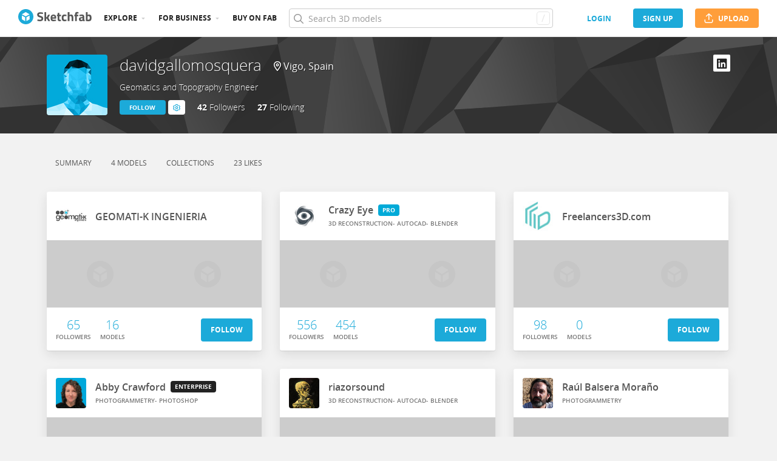

--- FILE ---
content_type: text/html; charset=utf-8
request_url: https://sketchfab.com/davidgallomosquera/followers
body_size: 43814
content:
<!DOCTYPE html>
<html lang="en">

    <head>
        
            
                
                <script src="https://cdn.cookielaw.org/scripttemplates/otSDKStub.js"  type="text/javascript" charset="UTF-8" data-domain-script="29ba6134-cadd-48d2-abda-e453bd49c231" ></script>
                
            
        

        
        <script type="text/javascript" src="https://cc012c29cb9e.edge.sdk.awswaf.com/cc012c29cb9e/2ec638035c9e/challenge.js" defer></script>

        <meta charset="utf-8">
        

        
            <link rel="preload" href="https://static.sketchfab.com/static/builds/web/dist/static/assets/fonts/OpenSans/d2edc60a0af39d89f52c42a3e3cf149a-v2.woff2" as="font" type="font/woff2" crossorigin>
            <link rel="preload" href="https://static.sketchfab.com/static/builds/web/dist/static/assets/fonts/OpenSans/aaca552c0e3c0899a32cdda65b3b4881-v2.woff2" as="font" type="font/woff2" crossorigin>
            <link rel="preload" href="https://static.sketchfab.com/static/builds/web/dist/static/assets/fonts/OpenSans/9c86571e7b48ea4bf0ca73154816654d-v2.woff2" as="font" type="font/woff2" crossorigin>
            <link rel="preload" href="https://static.sketchfab.com/static/builds/web/dist/static/assets/fonts/OpenSans/b7c238a29b7b8cd18c58e49f427f85a8-v2.woff2" as="font" type="font/woff2" crossorigin>
            <link rel="preload" href="https://static.sketchfab.com/static/builds/web/dist/@sketchfab/icons/dist/15e2b3b8a5b90c9a3a988b9ed77e3489-v2.woff2" as="font" type="font/woff2" crossorigin>
            <link rel="preload" href="https://static.sketchfab.com/static/builds/web/dist/@fortawesome/fontawesome-pro/webfonts/0ac7defc65c55e7b18bd53875e8cbdbb-v2.woff2" as="font" type="font/woff2" crossorigin>
            <link rel="preload" href="https://static.sketchfab.com/static/builds/web/dist/@fortawesome/fontawesome-pro/webfonts/dc8a988c30eec10049e44f525475c27f-v2.woff2" as="font" type="font/woff2" crossorigin>
            <link rel="preload" href="https://static.sketchfab.com/static/builds/web/dist/@fortawesome/fontawesome-pro/webfonts/8391e86fcac4e0c4689dac2890f1b375-v2.woff2" as="font" type="font/woff2" crossorigin>
        

        
        
            
    
    
    
        <link rel="preload" crossorigin="anonymous"  href="https://static.sketchfab.com/static/builds/web/dist/c07479278797333628245ad8fc32c9fa-v2.css" as="style">
        <link rel="stylesheet" crossorigin="anonymous"  href="https://static.sketchfab.com/static/builds/web/dist/c07479278797333628245ad8fc32c9fa-v2.css" />
    
        <link rel="preload" crossorigin="anonymous"  href="https://static.sketchfab.com/static/builds/web/dist/cc9db0065fe4a8fb38e30bdc45118453-v2.css" as="style">
        <link rel="stylesheet" crossorigin="anonymous"  href="https://static.sketchfab.com/static/builds/web/dist/cc9db0065fe4a8fb38e30bdc45118453-v2.css" />
    
        <link rel="preload" crossorigin="anonymous"  href="https://static.sketchfab.com/static/builds/web/dist/4c8b74f150e2230172fc0fdaa6af2589-v2.css" as="style">
        <link rel="stylesheet" crossorigin="anonymous"  href="https://static.sketchfab.com/static/builds/web/dist/4c8b74f150e2230172fc0fdaa6af2589-v2.css" />
    
        <link rel="preload" crossorigin="anonymous"  href="https://static.sketchfab.com/static/builds/web/dist/678426c7eb85ea8707a6aaca62c7c768-v2.css" as="style">
        <link rel="stylesheet" crossorigin="anonymous"  href="https://static.sketchfab.com/static/builds/web/dist/678426c7eb85ea8707a6aaca62c7c768-v2.css" />
    
        <link rel="preload" crossorigin="anonymous"  href="https://static.sketchfab.com/static/builds/web/dist/c0b8ce902bccf32a8ed96d0031c69585-v2.css" as="style">
        <link rel="stylesheet" crossorigin="anonymous"  href="https://static.sketchfab.com/static/builds/web/dist/c0b8ce902bccf32a8ed96d0031c69585-v2.css" />
    
    
    <script>/**/</script>


        

        

        <title>People following davidgallomosquera - Sketchfab</title>

        <meta name="apple-mobile-web-app-title" content="Sketchfab">
        <meta name="apple-itunes-app" content="app-id=1201268000">

        
    <link rel="apple-touch-icon" sizes="180x180" href="https://static.sketchfab.com/static/builds/web/dist/static/assets/images/favicon/e59d7f2ff579bbf9d20771b3d4d8c6a7-v2.png">
    <link rel="icon" type="image/png" sizes="32x32" href="https://static.sketchfab.com/static/builds/web/dist/static/assets/images/favicon/2f53b6d625305dad5f61e53c5b3d8125-v2.png">
    <link rel="icon" type="image/png" sizes="16x16" href="https://static.sketchfab.com/static/builds/web/dist/static/assets/images/favicon/78e139226ad8cbdeabd312db4c051db9-v2.png">
    <link rel="shortcut icon" type="image/png" sizes="192x192" href="https://static.sketchfab.com/static/builds/web/dist/static/assets/images/favicon/23f3318c19afda98ef952231b4b450c7-v2.png">
    <link rel="mask-icon" href="https://static.sketchfab.com/static/builds/web/dist/static/assets/images/favicon/c0cf7f7fd54262d82d0319488e936800-v2.svg" color="#5bbad5">
    <meta name="msapplication-TileColor" content="#2b5797">
    <meta name="theme-color" content="#ffffff">


        

        

    
    
    

    <meta property="og:site_name" content="Sketchfab">
    
        <meta property="fb:app_id" content="1418631828415333">
    

    <meta property="twitter:site" content="@sketchfab">
    <meta property="twitter:domain" content="https://sketchfab.com/">


    <meta name="p:domain_verify" content="af528e3df5f766ca012f5e065c7cb812">

    
        <meta property="twitter:card" content="summary">
    

    
        
    

    
        <meta property="twitter:title" content="People following davidgallomosquera">
        <meta property="og:title" content="People following davidgallomosquera">
    

    
        <meta property="og:type" content="website">
    

    
        <meta property="twitter:description" content="People following davidgallomosquera">
        <meta property="og:description" content="People following davidgallomosquera">
    

    

    

    



        

    

    
        <meta name="viewport" content="width=device-width, initial-scale=1.0">
    

    
         <meta name="theme-color" content="#1CAAD9">
    


        

    <meta name="description" content="People following davidgallomosquera">

    
        
            
            
            
            
            
            <link rel="canonical" href="https://sketchfab.com/davidgallomosquera/followers">
        
    
        
    
        
    

    


        

    <meta http-equiv="x-dns-prefetch-control" content="on">

    
        
            <link rel="dns-prefetch" href="https://static.sketchfab.com">
        
            <link rel="dns-prefetch" href="https://media.sketchfab.com">
        
    



        
            
    
    
    <script type="application/ld+json">
        {
            "@context": "http://schema.org",
            "@type": "WebSite",
            "url": "https://sketchfab.com",
            "name": "Sketchfab",
            "mainEntityOfPage": {
                "@type": "3Dmodel"
            },
            "creator": {"@context": "http://schema.org", "@type": "Organization", "location": {"@type": "Place", "name": "Paris / New York"}, "name": "Sketchfab", "sameAs": ["https://www.facebook.com/Sketchfab", "https://twitter.com/Sketchfab", "https://www.linkedin.com/company/sketchfab", "https://www.youtube.com/channel/UCX0J-m95VqCQIIiQ23fP5tg", "https://vimeo.com/sketchfab", "https://www.instagram.com/sketchfab", "https://pinterest.com/sketchfab"], "url": "https://sketchfab.com"},
            "description": "&lt;p&gt;People following davidgallomosquera&lt;/p&gt;",
            "potentialAction": {
                "@type": "SearchAction",
                "target": "https://sketchfab.com/search?q={search_term_string}",
                "query-input": "required name=search_term_string"
            }
        }
    </script>
    <script type="application/ld+json">
        {"@context": "http://schema.org", "@type": "Organization", "location": {"@type": "Place", "name": "Paris / New York"}, "name": "Sketchfab", "sameAs": ["https://www.facebook.com/Sketchfab", "https://twitter.com/Sketchfab", "https://www.linkedin.com/company/sketchfab", "https://www.youtube.com/channel/UCX0J-m95VqCQIIiQ23fP5tg", "https://vimeo.com/sketchfab", "https://www.instagram.com/sketchfab", "https://pinterest.com/sketchfab"], "url": "https://sketchfab.com"}
    </script>

        
    </head>

    <body class="">
        
        
    
    
    <div class="dom-data-container" style="display:none;" id="js-dom-data-webpack-public-path"><!--https://static.sketchfab.com/static/builds/web/dist/--></div>

    
    
    <div class="dom-data-container" style="display:none;" id="js-dom-data-sketchfab-runtime"><!--{"version": "16.95.0", "buildMode": "dist", "staticHost": "https://static.sketchfab.com", "env": "prod", "readOnlyMode": false, "facebookAppId": "1418631828415333", "useSentry": true, "publicPath": "https://static.sketchfab.com/static/builds/web/dist/", "singleDomainPublicPath": "https://sketchfab.com/static/builds/web/dist/", "apple": {"clientId": "com.sketchfab.sketchfab-login", "scopes": ["email", "name"], "callback": "https://sketchfab.com/social/complete/apple-id/"}, "getstream": {"apiKey": "q7jc6dskhpfg", "appId": "24012", "location:": "dublin"}, "paypal": {"clientId": "AftiRr46AHDq3zcm1Sp8t9ZXbIOXrsq_9Z1ueU_18QAWn9PUrUQ2O-MkYl0RviauC5cVoNTGPfqq5vQ9", "environment": "production", "subscrUrl": "https://www.paypal.com/cgi-bin/webscr"}, "routes": {}, "userPasswordMinLength": 10, "hosts": {"discord": "https://discord.gg/VzNxX6D", "communityBlog": "https://sketchfab.com/blogs/community", "enterpriseBlog": "https://sketchfab.com/blogs/enterprise", "fab": "https://www.fab.com"}, "reportContentUrl": "https://safety.epicgames.com/policies/reporting-misconduct/submit-report", "sentryDSN": "https://ba5fe81e595a4e73a5e37be93623537d@sentry.io/132069"}--></div>


    


    
    
    
    
    






    

    
    
    

    
        <div class="js-header "><header class="c-page-header responsive-navigation-slidable"><div class="c-page-header__flex-container container --fullscreen"><button class="c-page-header__action c-page-header__menu-icon" aria-label="navigation"><span class="c-page-header__action__icon-container"><i class="c-page-header__action__icon fa-regular fa-bars"></i></span></button><a aria-label="Go to the mainpage" class="c-page-header__logo" href="/"><svg class="svg-logo" version="1.1" xmlns:xlink="http://www.w3.org/1999/xlink" xml:space="preserve" x="0" y="0" viewBox="0 0 121 25" enable-background="new 0 0 121 25"><g class="logo-text"><path fill="#555555" d="M36.471,7.719c-1.526,0-2.289,0.504-2.289,1.512c0,0.448,0.189,0.791,0.567,1.029 c0.378,0.238,1.263,0.582,2.656,1.029c1.393,0.448,2.37,0.956,2.93,1.522c0.56,0.567,0.84,1.438,0.84,2.615 c0,1.498-0.455,2.632-1.365,3.401c-0.911,0.771-2.1,1.155-3.57,1.155c-1.092,0-2.429-0.168-4.011-0.504l-0.756-0.147l0.294-2.247 c1.876,0.253,3.311,0.379,4.305,0.379c1.484,0,2.226-0.616,2.226-1.849c0-0.447-0.171-0.798-0.515-1.05s-1.025-0.525-2.047-0.819 c-1.624-0.462-2.769-1.011-3.434-1.648s-0.998-1.522-0.998-2.657c0-1.428,0.434-2.492,1.302-3.192c0.868-0.7,2.058-1.05,3.57-1.05 c1.036,0,2.352,0.14,3.948,0.42l0.756,0.147L40.65,8.056C38.676,7.832,37.283,7.719,36.471,7.719z"></path><path fill="#555555" d="M46.068,19.731h-2.814v-14.7h2.814v8.358l1.071-0.189l2.079-3.969h3.15l-2.73,4.977l2.877,5.523h-3.171 l-2.121-4.095l-1.155,0.188V19.731z"></path><path fill="#555555" d="M56.705,17.075c0.329,0.287,0.801,0.431,1.417,0.431c1.302,0,2.464-0.042,3.486-0.126l0.589-0.063 l0.041,2.079c-1.61,0.392-3.066,0.588-4.368,0.588c-1.582,0-2.73-0.42-3.444-1.26c-0.714-0.84-1.071-2.205-1.071-4.095 c0-3.766,1.547-5.649,4.641-5.649c3.052,0,4.578,1.582,4.578,4.746l-0.209,1.953H56.19C56.204,16.322,56.375,16.788,56.705,17.075z M59.802,13.536c0-0.84-0.133-1.424-0.399-1.753c-0.266-0.329-0.732-0.493-1.396-0.493c-0.666,0-1.134,0.171-1.407,0.514 c-0.273,0.343-0.417,0.921-0.431,1.732H59.802z"></path><path fill="#555555" d="M70.407,11.625h-2.583v4.305c0,0.42,0.011,0.718,0.031,0.893c0.021,0.175,0.098,0.325,0.231,0.451 c0.133,0.126,0.339,0.189,0.619,0.189l1.596-0.042l0.126,2.246c-0.938,0.211-1.651,0.315-2.142,0.315 c-1.26,0-2.121-0.283-2.583-0.851c-0.462-0.566-0.693-1.613-0.693-3.14v-4.368h-1.238V9.231h1.238V6.312h2.814v2.919h2.583V11.625z"></path><path fill="#555555" d="M76.161,8.979c0.729,0,1.659,0.112,2.794,0.336l0.566,0.126l-0.084,2.226 c-1.106-0.112-1.925-0.168-2.457-0.168c-0.966,0-1.606,0.207-1.921,0.62c-0.315,0.413-0.473,1.193-0.473,2.341 c0,1.148,0.157,1.937,0.473,2.363c0.314,0.427,0.962,0.641,1.942,0.641l2.436-0.168l0.084,2.246 c-1.498,0.295-2.639,0.441-3.423,0.441c-1.554,0-2.671-0.438-3.35-1.312s-1.019-2.278-1.019-4.211c0-1.932,0.35-3.328,1.05-4.189 S74.607,8.979,76.161,8.979z"></path><path fill="#555555" d="M84.414,19.731H81.6v-14.7h2.814v4.704c0.966-0.504,1.834-0.756,2.604-0.756c1.4,0,2.366,0.413,2.898,1.239 c0.531,0.826,0.798,2.1,0.798,3.822v5.691h-2.814v-5.628c0-0.882-0.104-1.536-0.314-1.963s-0.63-0.641-1.26-0.641 c-0.546,0-1.093,0.084-1.639,0.252l-0.272,0.084V19.731z"></path><path fill="#555555" d="M96.531,11.625v8.106h-2.814v-8.106h-1.134V9.231h1.134V8.77c0-1.512,0.224-2.555,0.672-3.129 s1.246-0.861,2.395-0.861c0.504,0,1.155,0.07,1.953,0.21l0.44,0.063l-0.042,2.289c-0.616-0.028-1.134-0.042-1.554-0.042 s-0.7,0.112-0.84,0.336c-0.141,0.224-0.21,0.609-0.21,1.155v0.441h2.541v2.394H96.531z"></path><path fill="#555555" d="M108.753,12.507v4.368c0.028,0.337,0.084,0.571,0.168,0.704s0.259,0.228,0.525,0.283l-0.084,2.121 c-0.714,0-1.285-0.049-1.712-0.146c-0.427-0.099-0.857-0.295-1.291-0.589c-1.008,0.49-2.037,0.735-3.087,0.735 c-2.171,0-3.255-1.147-3.255-3.444c0-1.119,0.301-1.914,0.902-2.383c0.603-0.469,1.526-0.746,2.772-0.83l2.247-0.168v-0.651 c0-0.434-0.099-0.731-0.294-0.893c-0.196-0.161-0.512-0.241-0.945-0.241l-3.948,0.168l-0.084-1.953 c1.498-0.406,2.923-0.609,4.273-0.609c1.352,0,2.324,0.28,2.919,0.84C108.456,10.379,108.753,11.276,108.753,12.507z M104.028,15.279c-0.784,0.07-1.176,0.49-1.176,1.26c0,0.771,0.343,1.155,1.028,1.155c0.532,0,1.113-0.084,1.743-0.252l0.315-0.084 v-2.247L104.028,15.279z"></path><path fill="#555555" d="M116.522,8.979c1.47,0,2.545,0.402,3.224,1.208s1.019,2.244,1.019,4.316c0,2.071-0.392,3.503-1.176,4.294 s-2.136,1.187-4.053,1.187c-0.603,0-1.701-0.07-3.298-0.21l-0.798-0.084V5.031h2.814v4.515 C115.15,9.168,115.906,8.979,116.522,8.979z M115.536,17.464c0.938,0,1.567-0.228,1.89-0.683s0.482-1.271,0.482-2.447 c0-1.89-0.588-2.834-1.764-2.834c-0.56,0-1.092,0.07-1.596,0.21l-0.294,0.063v5.607C114.898,17.436,115.325,17.464,115.536,17.464z"></path></g><g class="logo"><path fill="transparent" d="M12.5,0.833C6.056,0.833,0.834,6.057,0.834,12.5S6.056,24.167,12.5,24.167S24.167,18.943,24.167,12.5 S18.944,0.833,12.5,0.833z"></path></g><g class="logo-circle"><path fill="#1caad9" d="M12.5-0.029C5.596-0.029,0,5.568,0,12.472c0,6.904,5.596,12.501,12.5,12.501s12.5-5.597,12.5-12.501 C25.001,5.568,19.405-0.029,12.5-0.029z M11.414,19.911L6.025,16.8v-6.276l5.389,2.911V19.911z M12.374,11.958l-6.376-3.38 l6.376-3.682l6.377,3.682L12.374,11.958z M18.755,16.812l-5.369,3.1v-6.452l5.369-2.901V16.812z"></path></g></svg></a><ul class="c-navigation"><li class="c-navigation__item c-page-header__col"><a href="/3d-models/popular" class="c-navigation__link show-hover-menu">Explore</a><div class="hover-menu" style="display:none"><div class="categories-navigation"><div class="categories-navigation__highlights-container"><ul class="highlights-list --search"><span class="categories-navigation__title title">Highlights</span><li class="navigation-item"><a title="Popular 3D models" href="/3d-models/popular"><i class="icon --translucent fa-regular fa-fire"></i><span>Popular</span></a></li><li class="navigation-item"><a title="Staff picks 3D models" href="/3d-models/staffpicks"><i class="icon --translucent skfb-icon skfb-icon-staffpicks"></i><span>Staff picks</span></a></li><li class="navigation-item"><a title="Downloadable 3D models" href="/3d-models?date=week&amp;features=downloadable&amp;sort_by=-likeCount"><i class="icon --translucent fa-regular fa-arrow-down-to-bracket"></i><span>Downloadable</span></a></li><li class="navigation-item"><a title="Collections 3D models" href="/collections/popular"><i class="icon --translucent fa-regular fa-border-all"></i><span>Collections</span></a></li><li class="navigation-item"><a class="iconComponent" title="Human Created 3D Models" href="/3d-models?is_ai=0&amp;sort_by=-relevance"><svg xmlns="http://www.w3.org/2000/svg" width="1.25em" height="1.25em" viewBox="0 0 18 18" fill="currentColor" class="icon --translucent"><g opacity="1"><path d="M8.99991 1.6875C9.31057 1.6875 9.56241 1.93934 9.56241 2.25V3C9.56241 3.31066 9.31057 3.5625 8.99991 3.5625C8.68925 3.5625 8.43741 3.31066 8.43741 3V2.25C8.43741 1.93934 8.68925 1.6875 8.99991 1.6875Z" fill="currentColor"></path><path d="M4.70173 3.08406C4.95306 2.90146 5.30483 2.95718 5.48743 3.20851L5.92802 3.81493C6.11062 4.06626 6.05491 4.41803 5.80358 4.60063C5.55225 4.78323 5.20048 4.72751 5.01787 4.47618L4.57729 3.86976C4.39468 3.61844 4.4504 3.26666 4.70173 3.08406Z" fill="currentColor"></path><path d="M13.298 3.08409C13.5494 3.26669 13.6051 3.61846 13.4225 3.86979L12.9819 4.47617C12.7993 4.7275 12.4476 4.78322 12.1962 4.60061C11.9449 4.41801 11.8892 4.06624 12.0718 3.81491L12.5123 3.20853C12.6949 2.9572 13.0467 2.90149 13.298 3.08409Z" fill="currentColor"></path><path d="M2.04533 6.74033C2.14133 6.44488 2.45866 6.28319 2.75412 6.37918L3.46585 6.61044C3.7613 6.70644 3.92299 7.02378 3.82699 7.31923C3.73099 7.61469 3.41366 7.77638 3.1182 7.68038L2.40648 7.44912C2.11102 7.35312 1.94933 7.03579 2.04533 6.74033Z" fill="currentColor"></path><path d="M15.9545 6.74033C16.0505 7.03579 15.8888 7.35312 15.5933 7.44912L14.8816 7.68037C14.5862 7.77637 14.2688 7.61468 14.1728 7.31922C14.0768 7.02377 14.2385 6.70643 14.534 6.61043L15.2457 6.37918C15.5411 6.28319 15.8585 6.44488 15.9545 6.74033Z" fill="currentColor"></path><path d="M3.827 10.6808C3.923 10.9762 3.76131 11.2936 3.46585 11.3896L2.75405 11.6209C2.4586 11.7169 2.14126 11.5552 2.04526 11.2597C1.94926 10.9643 2.11095 10.6469 2.40641 10.5509L3.11821 10.3196C3.41366 10.2236 3.731 10.3853 3.827 10.6808Z" fill="currentColor"></path><path d="M14.1728 10.6808C14.2688 10.3853 14.5862 10.2236 14.8816 10.3196L15.5934 10.5509C15.8888 10.6469 16.0505 10.9643 15.9545 11.2597C15.8585 11.5552 15.5412 11.7169 15.2457 11.6209L14.534 11.3896C14.2385 11.2936 14.0768 10.9762 14.1728 10.6808Z" fill="currentColor"></path><path fill-rule="evenodd" clip-rule="evenodd" d="M6.18741 9C6.18741 7.4467 7.44661 6.1875 8.99991 6.1875C10.5532 6.1875 11.8124 7.4467 11.8124 9C11.8124 10.5533 10.5532 11.8125 8.99991 11.8125C7.44661 11.8125 6.18741 10.5533 6.18741 9ZM8.99991 7.3125C8.06793 7.3125 7.31241 8.06802 7.31241 9C7.31241 9.93198 8.06793 10.6875 8.99991 10.6875C9.93189 10.6875 10.6874 9.93198 10.6874 9C10.6874 8.06802 9.93189 7.3125 8.99991 7.3125Z" fill="currentColor"></path><path d="M7.08105 12.9375C6.19328 12.9375 5.40512 13.5056 5.12439 14.3478L4.71627 15.5721C4.61803 15.8668 4.77731 16.1854 5.07203 16.2836C5.36675 16.3819 5.6853 16.2226 5.78354 15.9279L6.19166 14.7035C6.31926 14.3207 6.67752 14.0625 7.08105 14.0625H10.9188C11.3223 14.0625 11.6806 14.3207 11.8082 14.7035L12.2163 15.9279C12.3145 16.2226 12.6331 16.3819 12.9278 16.2836C13.2225 16.1854 13.3818 15.8668 13.2835 15.5721L12.8754 14.3478C12.5947 13.5056 11.8065 12.9375 10.9188 12.9375H7.08105Z" fill="currentColor"></path></g></svg><span>Human Created</span></a></li><li class="navigation-item"><a title="AI Generated 3D models" href="/3d-models/ai"><i class="icon --translucent fa-regular fa-sparkles"></i><span>AI Generated</span></a></li></ul><ul class="highlights-list --community-section"><li class="navigation-item"><a href="https://sketchfab.com/blogs/community" title="Community Blog" target="_blank" rel="noopener noreferrer">Blog</a></li><li class="navigation-item"><a href="/members" title="Community Members">Community members</a></li><li class="navigation-item"><a href="/masters" title="Sketchfab Masters">Sketchfab Masters</a></li></ul></div><div class="categories-navigation__menu"><span class="categories-navigation__title title">Browse by category</span><ul class="categories-navigation__list"><li class="navigation-item"><a title="Animals &amp; Pets 3D models" href="/3d-models/categories/animals-pets?date=week&amp;sort_by=-likeCount"><i class="icon skfb-icon skfb-icon-category-animals-pets"></i><span>Animals &amp; Pets</span></a></li><li class="navigation-item"><a title="Architecture 3D models" href="/3d-models/categories/architecture?date=week&amp;sort_by=-likeCount"><i class="icon skfb-icon skfb-icon-category-architecture"></i><span>Architecture</span></a></li><li class="navigation-item"><a title="Art &amp; Abstract 3D models" href="/3d-models/categories/art-abstract?date=week&amp;sort_by=-likeCount"><i class="icon skfb-icon skfb-icon-category-art-abstract"></i><span>Art &amp; Abstract</span></a></li><li class="navigation-item"><a title="Cars &amp; Vehicles 3D models" href="/3d-models/categories/cars-vehicles?date=week&amp;sort_by=-likeCount"><i class="icon skfb-icon skfb-icon-category-cars-vehicles"></i><span>Cars &amp; Vehicles</span></a></li><li class="navigation-item"><a title="Characters &amp; Creatures 3D models" href="/3d-models/categories/characters-creatures?date=week&amp;sort_by=-likeCount"><i class="icon skfb-icon skfb-icon-category-characters-creatures"></i><span>Characters &amp; Creatures</span></a></li><li class="navigation-item"><a title="Cultural Heritage &amp; History 3D models" href="/3d-models/categories/cultural-heritage-history?date=week&amp;sort_by=-likeCount"><i class="icon skfb-icon skfb-icon-category-cultural-heritage-history"></i><span>Cultural Heritage &amp; History</span></a></li><li class="navigation-item"><a title="Electronics &amp; Gadgets 3D models" href="/3d-models/categories/electronics-gadgets?date=week&amp;sort_by=-likeCount"><i class="icon skfb-icon skfb-icon-category-electronics-gadgets"></i><span>Electronics &amp; Gadgets</span></a></li><li class="navigation-item"><a title="Fashion &amp; Style 3D models" href="/3d-models/categories/fashion-style?date=week&amp;sort_by=-likeCount"><i class="icon skfb-icon skfb-icon-category-fashion-style"></i><span>Fashion &amp; Style</span></a></li><li class="navigation-item"><a title="Food &amp; Drink 3D models" href="/3d-models/categories/food-drink?date=week&amp;sort_by=-likeCount"><i class="icon skfb-icon skfb-icon-category-food-drink"></i><span>Food &amp; Drink</span></a></li><li class="navigation-item"><a title="Furniture &amp; Home 3D models" href="/3d-models/categories/furniture-home?date=week&amp;sort_by=-likeCount"><i class="icon skfb-icon skfb-icon-category-furniture-home"></i><span>Furniture &amp; Home</span></a></li><li class="navigation-item"><a title="Music 3D models" href="/3d-models/categories/music?date=week&amp;sort_by=-likeCount"><i class="icon skfb-icon skfb-icon-category-music"></i><span>Music</span></a></li><li class="navigation-item"><a title="Nature &amp; Plants 3D models" href="/3d-models/categories/nature-plants?date=week&amp;sort_by=-likeCount"><i class="icon skfb-icon skfb-icon-category-nature-plants"></i><span>Nature &amp; Plants</span></a></li><li class="navigation-item"><a title="News &amp; Politics 3D models" href="/3d-models/categories/news-politics?date=week&amp;sort_by=-likeCount"><i class="icon skfb-icon skfb-icon-category-news-politics"></i><span>News &amp; Politics</span></a></li><li class="navigation-item"><a title="People 3D models" href="/3d-models/categories/people?date=week&amp;sort_by=-likeCount"><i class="icon skfb-icon skfb-icon-category-people"></i><span>People</span></a></li><li class="navigation-item"><a title="Places &amp; Travel 3D models" href="/3d-models/categories/places-travel?date=week&amp;sort_by=-likeCount"><i class="icon skfb-icon skfb-icon-category-places-travel"></i><span>Places &amp; Travel</span></a></li><li class="navigation-item"><a title="Science &amp; Technology 3D models" href="/3d-models/categories/science-technology?date=week&amp;sort_by=-likeCount"><i class="icon skfb-icon skfb-icon-category-science-technology"></i><span>Science &amp; Technology</span></a></li><li class="navigation-item"><a title="Sports &amp; Fitness 3D models" href="/3d-models/categories/sports-fitness?date=week&amp;sort_by=-likeCount"><i class="icon skfb-icon skfb-icon-category-sports-fitness"></i><span>Sports &amp; Fitness</span></a></li><li class="navigation-item"><a title="Weapons &amp; Military 3D models" href="/3d-models/categories/weapons-military?date=week&amp;sort_by=-likeCount"><i class="icon skfb-icon skfb-icon-category-weapons-military"></i><span>Weapons &amp; Military</span></a></li></ul></div></div></div></li><li class="c-navigation__item c-page-header__col"><a href="/enterprise?ref=header" class="c-navigation__link show-hover-menu">For business</a><div class="hover-menu --business" style="display:none"><div class="community-navigation"><div class="community-navigation__col"><div class="community-navigation__list"><div class="navigation-item"><a href="/3d-asset-management" title="Sketchfab for Teams">Sketchfab for Teams</a></div><div class="navigation-item"><a href="/augmented-reality" title="Augmented Reality">Augmented Reality</a></div><div class="navigation-item"><a href="/3d-viewer" title="3D Viewer">3D Viewer</a></div><div class="navigation-item"><a href="/3d-ecommerce" title="3D eCommerce">3D eCommerce</a></div><div class="navigation-item"><a href="/3d-configurators" title="3D Configurators">3D Configurators</a></div><div class="navigation-item"><a href="https://sketchfab.com/blogs/enterprise/partners-directory" title="Find a Partner">Find a Partner</a></div><div class="navigation-item"><a href="/plans" title="Pricing">Pricing</a></div><div class="navigation-item"><a href="https://sketchfab.com/blogs/enterprise" title="Customer Stories">Customer Stories</a></div></div></div></div></div></li><li class="c-navigation__item --store c-page-header__col"><a href="https://fab.com" class="c-navigation__link show-hover-menu no-dropdown-menu">Buy on Fab</a></li></ul><form class="c-search-bar c-page-header__col" action="."><div class="c-search-bar__box"><i aria-hidden="true" class="c-search-bar__icon fa-regular fa-search"></i><input data-selenium="search-input" aria-label="Search" class="c-search-bar__input" type="text" name="query" placeholder="Search 3D models" autoCapitalize="none" autoComplete="off" autoCorrect="off" maxLength="128" value=""/><a aria-label="Clear search" class="c-search-bar__clear --hidden" href="#"></a><div class="c-search-bar__hotkey">/</div></div><a href="/" class="button btn-tertiary btn-medium c-search-bar__cancel --hidden"><span class="button__text-container">Cancel</span></a></form><div class="c-page-header__flex-container --right"><div class="c-page-header__action c-page-header__search-icon c-page-header__col"><a href="/search" class="c-page-header__action__icon-container" aria-label="Search"><i class="c-page-header__action__icon fa-regular fa-search"></i></a></div><div class="c-cart-popin c-page-header__action --store c-page-header__col"><div class="c-page-header__action__popin-container"></div></div><a data-selenium="login" href="/login" class="button btn-ninja btn-medium skfb-link c-page-header__auth-button c-page-header__col"><span class="button__text-container">login</span></a><a data-selenium="signup" href="/signup" class="button btn-primary btn-medium c-page-header__auth-button c-page-header__col"><span class="button__text-container">Sign Up</span></a><a data-selenium="upload" href="/signup?next=%2Ffeed%23upload" class="button btn-important btn-medium c-page-header__cta-button c-page-header__col"><span class="icon  fa-regular fa-arrow-up-from-bracket"></span><span class="button__text-container">Upload</span></a></div></div></header></div>
    

    <div class="js-flash-messages"><div class="flashmessage-container"></div></div>

    <main class="content"
        itemprop="mainEntity"
        itemscope
        itemtype="http://schema.org/Person">

        
        

        

    
    <div class="one-column__header">
        
    

    <header class="js-profile-header" data-profile-user="ee9de1900b484f6b8c92bb799cd0c404"><div class="t6cWfSIz js-profile-header"><div class="container b4uDm5UP"><div class="C60UxH7S"><div class="tt8D4_c8"><a aria-label="Visit davidgallomosquera profile" href="/davidgallomosquera"><div class="image-container a2R_0KGr --loading"><div style="padding-top:100%"></div><img data-selenium="image" class="image-container__image" alt="Avatar of davidgallomosquera" src="https://media.sketchfab.com/avatars/51af6a870cce449eb75b0345feebaebb/ab11eedf96374486acb544f71a23b165.jpeg"/></div></a></div><div class="KZ73pX__"><div class="mnxG2AtF"><h1 class="eITI88mQ"><div class="user-name"><a href="/davidgallomosquera" class="user-name__link"><div class="text"><span data-selenium="username" class="username-wrapper" itemProp="name" title="davidgallomosquera">davidgallomosquera</span></div></a></div></h1></div><div class="DPFFyOWh"><i class="fa-regular fa-location-dot"></i><data itemProp="homeLocation" itemscope="" itemType="http://schema.org/Place"><data itemProp="address" itemscope="" itemType="http://schema.org/PostalAddress"><data itemProp="addressLocality">Vigo</data>, <data itemProp="addressCountry">Spain</data></data></data></div><div class="p3ETt2e3"><h2 class="PpnQINJx" itemProp="additionalName">Geomatics and Topography Engineer</h2></div><div class="nDEtPhu0"><button class="button btn-primary btn-small ojBQkHvv"><span class="button__text-container">Follow</span></button><button class="button btn-primary-inverted btn-small KaaOAk39"><span class="button__text-container"></span><i class="fa-regular fa-cog"></i><ul class="hover-menu --left"><li><a href="https://safety.epicgames.com/policies/reporting-misconduct/submit-report?product_id=sketchfab_content_report&amp;content_type=sketchfab_user&amp;content_url=https://sketchfab.com/davidgallomosquera&amp;content_id=ee9de1900b484f6b8c92bb799cd0c404" class="report-link" target="_blank" rel="noopener noreferrer"><i class="fa-regular fa-flag xqy9LgXX"></i> <!-- -->Report user</a></li></ul></button></div><div class="YYsbMVJs"><a class="ZZ1Fhgsy" href="/davidgallomosquera/followers" title="42 people are following davidgallomosquera"><span class="uVRdHE3w">42</span> <!-- -->Follower<!-- -->s</a><a class="ZZ1Fhgsy" href="/davidgallomosquera/followings" title="27 people are followed by davidgallomosquera"><span class="uVRdHE3w">27</span> <!-- -->Following</a></div></div></div><div class="ll8to51o"><div><div class="WWovIWYk"><a title="davidgallomosquera&#x27;s Linkedin Profile" aria-label="davidgallomosquera&#x27;s Linkedin Profile" data-action="linkedin-link" href="https://www.linkedin.com/in/davidgallomosquera" target="_blank" rel="noopener noreferrer nofollow"><i class="fa-brands fa-linkedin vKpMCaLa"></i></a></div></div></div></div></div></header>

    <header class="js-profile-tabs" data-profile-user="ee9de1900b484f6b8c92bb799cd0c404"><div class="Rk6SXb7m container"><div class="T7JMCMbo VkWgvSq0"><div class="dXkbhlKF"><ul class="euLKdZW4"><li class="gBWrAv_7 tab-summary"><a href="/davidgallomosquera" title="Sketchfab Profile of davidgallomosquera" class="E8ShgHjx">Summary</a></li><li class="gBWrAv_7 tab-models"><a href="/davidgallomosquera/models" title="3D models by davidgallomosquera" class="E8ShgHjx"><span>4</span> <!-- -->Models</a></li><li class="gBWrAv_7 tab-collections"><a href="/davidgallomosquera/collections" title="3D model collections created by davidgallomosquera" class="E8ShgHjx">Collections</a><ul class="hover-menu"><li><a href="/davidgallomosquera/collections" title="3D model collections created by davidgallomosquera" class=""><span>0</span>  created</a></li><li><a href="/davidgallomosquera/subscriptions" title="3D model collections subscribed to by davidgallomosquera" class=""><span>0</span>  subscribed</a></li></ul></li><li class="gBWrAv_7 tab-likes"><a href="/davidgallomosquera/likes" title="23 3D models liked by davidgallomosquera" class="E8ShgHjx"><span>23</span> <!-- -->Likes</a></li></ul></div><div class="yAtAABx4"><div class="ewCdh4LM"><span class="form-select"><select aria-label="Select a page to visit"><option value="users:profile_summary" selected="">Summary</option><option value="users:profile_models">4 Models</option><option value="users:profile_collections">Collections</option><option value="users:profile_likes">23 Likes</option></select></span></div></div></div></div></header>


    </div>
    
    <section class="one-column container profile-container">
        <div class="header"></div>

        <div class="middle">
            
                <div class="js-banner">
                    
                </div>
            
            
    <div class="profile-follow">
        <div class="js-follow"><div class="grid grid-cards c-grid --normal"><div class="c-grid__items items "><div class="c-grid__item item"><div class="card card-user"><div class="card-user__header"><a href="/cifrijan" class="card-user__avatar" aria-label="Visit cifrijan&#x27;s profile"><div class="image-container --loading"><div style="padding-top:100%"></div><img data-selenium="image" class="image-container__image" alt="Avatar of cifrijan"/></div></a><div class="card-user__header__info"><div class="card-user__name"><div class="user-name"><a href="/cifrijan" class="user-name__link"><div class="text"><span data-selenium="username" class="username-wrapper" itemProp="name" title="GEOMATI-K INGENIERIA">GEOMATI-K INGENIERIA</span></div></a></div></div><ul class="card-user__skills"></ul></div></div><a aria-label="Visit cifrijan&#x27;s 3D Models" href="/cifrijan/models" class="card-user__thumbnails"><div class="image-container card-thumbnail card-user__thumbnail --loading"><div style="padding-top:62.5%"></div><img data-selenium="image" class="image-container__image" alt=""/></div><div class="image-container card-thumbnail card-user__thumbnail --loading"><div style="padding-top:62.5%"></div><img data-selenium="image" class="image-container__image" alt=""/></div></a><div class="card-user__footer"><div class="card-user__metrics"><a aria-label="Check cifrijan&#x27;s followers" href="/cifrijan/followers" class="card-user__metric --follower-count help"><span class="card-user__metric__count">65</span><span class="card-user__text card-user__metric__name">Followers</span></a><a href="/cifrijan/models" class="card-user__metric --model-count"><span class="card-user__metric__count">16</span><span class="card-user__text card-user__metric__name">Models</span></a></div><div class="card-user__follow-button"><button class="button btn-primary btn-medium"><span class="button__text-container">Follow</span></button></div></div></div></div><div class="c-grid__item item"><div class="card card-user"><div class="card-user__header"><a href="/crazyeye" class="card-user__avatar" aria-label="Visit crazyeye&#x27;s profile"><div class="image-container --loading"><div style="padding-top:100%"></div><img data-selenium="image" class="image-container__image" alt="Avatar of crazyeye"/></div></a><div class="card-user__header__info"><div class="card-user__name"><div class="user-name"><a href="/crazyeye" class="user-name__link"><div class="text"><span data-selenium="username" class="username-wrapper" itemProp="name" title="Crazy Eye">Crazy Eye</span></div></a><a class="user-name__flag" href="/plans?ref=plan-badge" target="_blank" data-testid="user-badge"><span class="flag --pro">pro</span></a></div></div><ul class="card-user__skills"><li class="card-user__skill card-user__text">3D Reconstruction</li><li class="card-user__skill card-user__text">AutoCAD</li><li class="card-user__skill card-user__text">Blender</li></ul></div></div><a aria-label="Visit crazyeye&#x27;s 3D Models" href="/crazyeye/models" class="card-user__thumbnails"><div class="image-container card-thumbnail card-user__thumbnail --loading"><div style="padding-top:62.5%"></div><img data-selenium="image" class="image-container__image" alt=""/></div><div class="image-container card-thumbnail card-user__thumbnail --loading"><div style="padding-top:62.5%"></div><img data-selenium="image" class="image-container__image" alt=""/></div></a><div class="card-user__footer"><div class="card-user__metrics"><a aria-label="Check crazyeye&#x27;s followers" href="/crazyeye/followers" class="card-user__metric --follower-count help"><span class="card-user__metric__count">556</span><span class="card-user__text card-user__metric__name">Followers</span></a><a href="/crazyeye/models" class="card-user__metric --model-count"><span class="card-user__metric__count">454</span><span class="card-user__text card-user__metric__name">Models</span></a></div><div class="card-user__follow-button"><button class="button btn-primary btn-medium"><span class="button__text-container">Follow</span></button></div></div></div></div><div class="c-grid__item item"><div class="card card-user"><div class="card-user__header"><a href="/freelancers3d" class="card-user__avatar" aria-label="Visit freelancers3d&#x27;s profile"><div class="image-container --loading"><div style="padding-top:100%"></div><img data-selenium="image" class="image-container__image" alt="Avatar of freelancers3d"/></div></a><div class="card-user__header__info"><div class="card-user__name"><div class="user-name"><a href="/freelancers3d" class="user-name__link"><div class="text"><span data-selenium="username" class="username-wrapper" itemProp="name" title="Freelancers3D.com">Freelancers3D.com</span></div></a></div></div><ul class="card-user__skills"></ul></div></div><a aria-label="Visit freelancers3d&#x27;s 3D Models" href="/freelancers3d/models" class="card-user__thumbnails"><div class="image-container card-thumbnail card-user__thumbnail --loading"><div style="padding-top:62.5%"></div><img data-selenium="image" class="image-container__image" alt=""/></div><div class="image-container card-thumbnail card-user__thumbnail --loading"><div style="padding-top:62.5%"></div><img data-selenium="image" class="image-container__image" alt=""/></div></a><div class="card-user__footer"><div class="card-user__metrics"><a aria-label="Check freelancers3d&#x27;s followers" href="/freelancers3d/followers" class="card-user__metric --follower-count help"><span class="card-user__metric__count">98</span><span class="card-user__text card-user__metric__name">Followers</span></a><a href="/freelancers3d/models" class="card-user__metric --model-count"><span class="card-user__metric__count">0</span><span class="card-user__text card-user__metric__name">Models</span></a></div><div class="card-user__follow-button"><button class="button btn-primary btn-medium"><span class="button__text-container">Follow</span></button></div></div></div></div><div class="c-grid__item item"><div class="card card-user"><div class="card-user__header"><a href="/abby" class="card-user__avatar" aria-label="Visit abby&#x27;s profile"><div class="image-container --loading"><div style="padding-top:100%"></div><img data-selenium="image" class="image-container__image" alt="Avatar of abby"/></div></a><div class="card-user__header__info"><div class="card-user__name"><div class="user-name"><a href="/abby" class="user-name__link"><div class="text"><span data-selenium="username" class="username-wrapper" itemProp="name" title="Abby Crawford">Abby Crawford</span></div></a><a class="user-name__flag" href="/plans?ref=plan-badge" target="_blank" data-testid="user-badge"><span class="flag --ent">enterprise</span></a></div></div><ul class="card-user__skills"><li class="card-user__skill card-user__text">Photogrammetry</li><li class="card-user__skill card-user__text">Photoshop</li></ul></div></div><a aria-label="Visit abby&#x27;s 3D Models" href="/abby/models" class="card-user__thumbnails"><div class="image-container card-thumbnail card-user__thumbnail --loading"><div style="padding-top:62.5%"></div><img data-selenium="image" class="image-container__image" alt=""/></div><div class="image-container card-thumbnail card-user__thumbnail --loading"><div style="padding-top:62.5%"></div><img data-selenium="image" class="image-container__image" alt=""/></div></a><div class="card-user__footer"><div class="card-user__metrics"><a aria-label="Check abby&#x27;s followers" href="/abby/followers" class="card-user__metric --follower-count help"><span class="card-user__metric__count">16,405</span><span class="card-user__text card-user__metric__name">Followers</span></a><a href="/abby/models" class="card-user__metric --model-count"><span class="card-user__metric__count">285</span><span class="card-user__text card-user__metric__name">Models</span></a></div><div class="card-user__follow-button"><button class="button btn-primary btn-medium"><span class="button__text-container">Follow</span></button></div></div></div></div><div class="c-grid__item item"><div class="card card-user"><div class="card-user__header"><a href="/riazorsound" class="card-user__avatar" aria-label="Visit riazorsound&#x27;s profile"><div class="image-container --loading"><div style="padding-top:100%"></div><img data-selenium="image" class="image-container__image" alt="Avatar of riazorsound"/></div></a><div class="card-user__header__info"><div class="card-user__name"><div class="user-name"><a href="/riazorsound" class="user-name__link"><div class="text"><span data-selenium="username" class="username-wrapper" itemProp="name" title="riazorsound">riazorsound</span></div></a></div></div><ul class="card-user__skills"><li class="card-user__skill card-user__text">3D Reconstruction</li><li class="card-user__skill card-user__text">AutoCAD</li><li class="card-user__skill card-user__text">Blender</li></ul></div></div><a aria-label="Visit riazorsound&#x27;s 3D Models" href="/riazorsound/models" class="card-user__thumbnails"><div class="image-container card-thumbnail card-user__thumbnail --loading"><div style="padding-top:62.5%"></div><img data-selenium="image" class="image-container__image" alt=""/></div><div class="image-container card-thumbnail card-user__thumbnail --loading"><div style="padding-top:62.5%"></div><img data-selenium="image" class="image-container__image" alt=""/></div></a><div class="card-user__footer"><div class="card-user__metrics"><a aria-label="Check riazorsound&#x27;s followers" href="/riazorsound/followers" class="card-user__metric --follower-count help"><span class="card-user__metric__count">97</span><span class="card-user__text card-user__metric__name">Followers</span></a><a href="/riazorsound/models" class="card-user__metric --model-count"><span class="card-user__metric__count">19</span><span class="card-user__text card-user__metric__name">Models</span></a></div><div class="card-user__follow-button"><button class="button btn-primary btn-medium"><span class="button__text-container">Follow</span></button></div></div></div></div><div class="c-grid__item item"><div class="card card-user"><div class="card-user__header"><a href="/raulbalsera" class="card-user__avatar" aria-label="Visit raulbalsera&#x27;s profile"><div class="image-container --loading"><div style="padding-top:100%"></div><img data-selenium="image" class="image-container__image" alt="Avatar of raulbalsera"/></div></a><div class="card-user__header__info"><div class="card-user__name"><div class="user-name"><a href="/raulbalsera" class="user-name__link"><div class="text"><span data-selenium="username" class="username-wrapper" itemProp="name" title="Raúl Balsera Moraño">Raúl Balsera Moraño</span></div></a></div></div><ul class="card-user__skills"><li class="card-user__skill card-user__text">Photogrammetry</li></ul></div></div><a aria-label="Visit raulbalsera&#x27;s 3D Models" href="/raulbalsera/models" class="card-user__thumbnails"><div class="image-container card-thumbnail card-user__thumbnail --loading"><div style="padding-top:62.5%"></div><img data-selenium="image" class="image-container__image" alt=""/></div><div class="image-container card-thumbnail card-user__thumbnail --loading"><div style="padding-top:62.5%"></div><img data-selenium="image" class="image-container__image" alt=""/></div></a><div class="card-user__footer"><div class="card-user__metrics"><a aria-label="Check raulbalsera&#x27;s followers" href="/raulbalsera/followers" class="card-user__metric --follower-count help"><span class="card-user__metric__count">591</span><span class="card-user__text card-user__metric__name">Followers</span></a><a href="/raulbalsera/models" class="card-user__metric --model-count"><span class="card-user__metric__count">19</span><span class="card-user__text card-user__metric__name">Models</span></a></div><div class="card-user__follow-button"><button class="button btn-primary btn-medium"><span class="button__text-container">Follow</span></button></div></div></div></div><div class="c-grid__item item"><div class="card card-user"><div class="card-user__header"><a href="/PatriciaMB" class="card-user__avatar" aria-label="Visit PatriciaMB&#x27;s profile"><div class="image-container --loading"><div style="padding-top:100%"></div><img data-selenium="image" class="image-container__image" alt="Avatar of PatriciaMB"/></div></a><div class="card-user__header__info"><div class="card-user__name"><div class="user-name"><a href="/PatriciaMB" class="user-name__link"><div class="text"><span data-selenium="username" class="username-wrapper" itemProp="name" title="PatriciaMB">PatriciaMB</span></div></a></div></div><ul class="card-user__skills"><li class="card-user__skill card-user__text">3D Reconstruction</li><li class="card-user__skill card-user__text">3ds Max</li><li class="card-user__skill card-user__text">AutoCAD</li></ul></div></div><a aria-label="Visit PatriciaMB&#x27;s 3D Models" href="/PatriciaMB/models" class="card-user__thumbnails"><div class="image-container card-thumbnail card-user__thumbnail --loading"><div style="padding-top:62.5%"></div><img data-selenium="image" class="image-container__image" alt=""/></div><div class="image-container card-thumbnail card-user__thumbnail --loading"><div style="padding-top:62.5%"></div><img data-selenium="image" class="image-container__image" alt=""/></div></a><div class="card-user__footer"><div class="card-user__metrics"><a aria-label="Check PatriciaMB&#x27;s followers" href="/PatriciaMB/followers" class="card-user__metric --follower-count help"><span class="card-user__metric__count">235</span><span class="card-user__text card-user__metric__name">Followers</span></a><a href="/PatriciaMB/models" class="card-user__metric --model-count"><span class="card-user__metric__count">11</span><span class="card-user__text card-user__metric__name">Models</span></a></div><div class="card-user__follow-button"><button class="button btn-primary btn-medium"><span class="button__text-container">Follow</span></button></div></div></div></div><div class="c-grid__item item"><div class="card card-user"><div class="card-user__header"><a href="/hectoram" class="card-user__avatar" aria-label="Visit hectoram&#x27;s profile"><div class="image-container --loading"><div style="padding-top:100%"></div><img data-selenium="image" class="image-container__image" alt="Avatar of hectoram"/></div></a><div class="card-user__header__info"><div class="card-user__name"><div class="user-name"><a href="/hectoram" class="user-name__link"><div class="text"><span data-selenium="username" class="username-wrapper" itemProp="name" title="Héctor Arcusa Magallón">Héctor Arcusa Magallón</span></div></a><a class="user-name__flag" href="/plans?ref=plan-badge" target="_blank" data-testid="user-badge"><span class="flag --pro">pro</span></a></div></div><ul class="card-user__skills"><li class="card-user__skill card-user__text">3D Reconstruction</li><li class="card-user__skill card-user__text">Blender</li><li class="card-user__skill card-user__text">Photogrammetry</li></ul></div></div><a aria-label="Visit hectoram&#x27;s 3D Models" href="/hectoram/models" class="card-user__thumbnails"><div class="image-container card-thumbnail card-user__thumbnail --loading"><div style="padding-top:62.5%"></div><img data-selenium="image" class="image-container__image" alt=""/></div><div class="image-container card-thumbnail card-user__thumbnail --loading"><div style="padding-top:62.5%"></div><img data-selenium="image" class="image-container__image" alt=""/></div></a><div class="card-user__footer"><div class="card-user__metrics"><a aria-label="Check hectoram&#x27;s followers" href="/hectoram/followers" class="card-user__metric --follower-count help"><span class="card-user__metric__count">135</span><span class="card-user__text card-user__metric__name">Followers</span></a><a href="/hectoram/models" class="card-user__metric --model-count"><span class="card-user__metric__count">119</span><span class="card-user__text card-user__metric__name">Models</span></a></div><div class="card-user__follow-button"><button class="button btn-primary btn-medium"><span class="button__text-container">Follow</span></button></div></div></div></div><div class="c-grid__item item"><div class="card card-user"><div class="card-user__header"><a href="/bajaltura.com" class="card-user__avatar" aria-label="Visit bajaltura.com&#x27;s profile"><div class="image-container --loading"><div style="padding-top:100%"></div><img data-selenium="image" class="image-container__image" alt="Avatar of bajaltura.com"/></div></a><div class="card-user__header__info"><div class="card-user__name"><div class="user-name"><a href="/bajaltura.com" class="user-name__link"><div class="text"><span data-selenium="username" class="username-wrapper" itemProp="name" title="bajaltura.com">bajaltura.com</span></div></a></div></div><ul class="card-user__skills"><li class="card-user__skill card-user__text">3D Reconstruction</li><li class="card-user__skill card-user__text">Photogrammetry</li></ul></div></div><a aria-label="Visit bajaltura.com&#x27;s 3D Models" href="/bajaltura.com/models" class="card-user__thumbnails"><div class="image-container card-thumbnail card-user__thumbnail --loading"><div style="padding-top:62.5%"></div><img data-selenium="image" class="image-container__image" alt=""/></div><div class="image-container card-thumbnail card-user__thumbnail --loading"><div style="padding-top:62.5%"></div><img data-selenium="image" class="image-container__image" alt=""/></div></a><div class="card-user__footer"><div class="card-user__metrics"><a aria-label="Check bajaltura.com&#x27;s followers" href="/bajaltura.com/followers" class="card-user__metric --follower-count help"><span class="card-user__metric__count">217</span><span class="card-user__text card-user__metric__name">Followers</span></a><a href="/bajaltura.com/models" class="card-user__metric --model-count"><span class="card-user__metric__count">50</span><span class="card-user__text card-user__metric__name">Models</span></a></div><div class="card-user__follow-button"><button class="button btn-primary btn-medium"><span class="button__text-container">Follow</span></button></div></div></div></div><div class="c-grid__item item"><div class="card card-user"><div class="card-user__header"><a href="/alexiabg" class="card-user__avatar" aria-label="Visit alexiabg&#x27;s profile"><div class="image-container --loading"><div style="padding-top:100%"></div><img data-selenium="image" class="image-container__image" alt="Avatar of alexiabg"/></div></a><div class="card-user__header__info"><div class="card-user__name"><div class="user-name"><a href="/alexiabg" class="user-name__link"><div class="text"><span data-selenium="username" class="username-wrapper" itemProp="name" title="alexiabg">alexiabg</span></div></a></div></div><ul class="card-user__skills"><li class="card-user__skill card-user__text">3D Reconstruction</li><li class="card-user__skill card-user__text">3ds Max</li><li class="card-user__skill card-user__text">AutoCAD</li></ul></div></div><a aria-label="Visit alexiabg&#x27;s 3D Models" href="/alexiabg/models" class="card-user__thumbnails"><div class="image-container card-thumbnail card-user__thumbnail --loading"><div style="padding-top:62.5%"></div><img data-selenium="image" class="image-container__image" alt=""/></div><div class="image-container card-thumbnail card-user__thumbnail --loading"><div style="padding-top:62.5%"></div><img data-selenium="image" class="image-container__image" alt=""/></div></a><div class="card-user__footer"><div class="card-user__metrics"><a aria-label="Check alexiabg&#x27;s followers" href="/alexiabg/followers" class="card-user__metric --follower-count help"><span class="card-user__metric__count">16</span><span class="card-user__text card-user__metric__name">Followers</span></a><a href="/alexiabg/models" class="card-user__metric --model-count"><span class="card-user__metric__count">6</span><span class="card-user__text card-user__metric__name">Models</span></a></div><div class="card-user__follow-button"><button class="button btn-primary btn-medium"><span class="button__text-container">Follow</span></button></div></div></div></div><div class="c-grid__item item"><div class="card card-user"><div class="card-user__header"><a href="/mark.energy" class="card-user__avatar" aria-label="Visit mark.energy&#x27;s profile"><div class="image-container --loading"><div style="padding-top:100%"></div><img data-selenium="image" class="image-container__image" alt="Avatar of mark.energy"/></div></a><div class="card-user__header__info"><div class="card-user__name"><div class="user-name"><a href="/mark.energy" class="user-name__link"><div class="text"><span data-selenium="username" class="username-wrapper" itemProp="name" title="mark.energy">mark.energy</span></div></a></div></div><ul class="card-user__skills"><li class="card-user__skill card-user__text">3ds Max</li><li class="card-user__skill card-user__text">Photogrammetry</li><li class="card-user__skill card-user__text">Photoshop</li></ul></div></div><a aria-label="Visit mark.energy&#x27;s 3D Models" href="/mark.energy/models" class="card-user__thumbnails"><div class="image-container card-thumbnail card-user__thumbnail --loading"><div style="padding-top:62.5%"></div><img data-selenium="image" class="image-container__image" alt=""/></div><div class="image-container card-thumbnail card-user__thumbnail --loading"><div style="padding-top:62.5%"></div><img data-selenium="image" class="image-container__image" alt=""/></div></a><div class="card-user__footer"><div class="card-user__metrics"><a aria-label="Check mark.energy&#x27;s followers" href="/mark.energy/followers" class="card-user__metric --follower-count help"><span class="card-user__metric__count">1,538</span><span class="card-user__text card-user__metric__name">Followers</span></a><a href="/mark.energy/models" class="card-user__metric --model-count"><span class="card-user__metric__count">60</span><span class="card-user__text card-user__metric__name">Models</span></a></div><div class="card-user__follow-button"><button class="button btn-primary btn-medium"><span class="button__text-container">Follow</span></button></div></div></div></div><div class="c-grid__item item"><div class="card card-user"><div class="card-user__header"><a href="/fowo" class="card-user__avatar" aria-label="Visit fowo&#x27;s profile"><div class="image-container --loading"><div style="padding-top:100%"></div><img data-selenium="image" class="image-container__image" alt="Avatar of fowo"/></div></a><div class="card-user__header__info"><div class="card-user__name"><div class="user-name"><a href="/fowo" class="user-name__link"><div class="text"><span data-selenium="username" class="username-wrapper" itemProp="name" title="FoWo">FoWo</span></div></a></div></div><ul class="card-user__skills"><li class="card-user__skill card-user__text">Photogrammetry</li></ul></div></div><a aria-label="Visit fowo&#x27;s 3D Models" href="/fowo/models" class="card-user__thumbnails"><div class="image-container card-thumbnail card-user__thumbnail --loading"><div style="padding-top:62.5%"></div><img data-selenium="image" class="image-container__image" alt=""/></div><div class="image-container card-thumbnail card-user__thumbnail --loading"><div style="padding-top:62.5%"></div><img data-selenium="image" class="image-container__image" alt=""/></div></a><div class="card-user__footer"><div class="card-user__metrics"><a aria-label="Check fowo&#x27;s followers" href="/fowo/followers" class="card-user__metric --follower-count help"><span class="card-user__metric__count">447</span><span class="card-user__text card-user__metric__name">Followers</span></a><a href="/fowo/models" class="card-user__metric --model-count"><span class="card-user__metric__count">105</span><span class="card-user__text card-user__metric__name">Models</span></a></div><div class="card-user__follow-button"><button class="button btn-primary btn-medium"><span class="button__text-container">Follow</span></button></div></div></div></div><div class="c-grid__item item"><div class="card card-user"><div class="card-user__header"><a href="/pablorom" class="card-user__avatar" aria-label="Visit pablorom&#x27;s profile"><div class="image-container --loading"><div style="padding-top:100%"></div><img data-selenium="image" class="image-container__image" alt="Avatar of pablorom"/></div></a><div class="card-user__header__info"><div class="card-user__name"><div class="user-name"><a href="/pablorom" class="user-name__link"><div class="text"><span data-selenium="username" class="username-wrapper" itemProp="name" title="P. Romero Pellitero">P. Romero Pellitero</span></div></a></div></div><ul class="card-user__skills"><li class="card-user__skill card-user__text">3D Reconstruction</li><li class="card-user__skill card-user__text">Blender</li><li class="card-user__skill card-user__text">Photogrammetry</li></ul></div></div><a aria-label="Visit pablorom&#x27;s 3D Models" href="/pablorom/models" class="card-user__thumbnails"><div class="image-container card-thumbnail card-user__thumbnail --loading"><div style="padding-top:62.5%"></div><img data-selenium="image" class="image-container__image" alt=""/></div><div class="image-container card-thumbnail card-user__thumbnail --loading"><div style="padding-top:62.5%"></div><img data-selenium="image" class="image-container__image" alt=""/></div></a><div class="card-user__footer"><div class="card-user__metrics"><a aria-label="Check pablorom&#x27;s followers" href="/pablorom/followers" class="card-user__metric --follower-count help"><span class="card-user__metric__count">292</span><span class="card-user__text card-user__metric__name">Followers</span></a><a href="/pablorom/models" class="card-user__metric --model-count"><span class="card-user__metric__count">19</span><span class="card-user__text card-user__metric__name">Models</span></a></div><div class="card-user__follow-button"><button class="button btn-primary btn-medium"><span class="button__text-container">Follow</span></button></div></div></div></div><div class="c-grid__item item"><div class="card card-user"><div class="card-user__header"><a href="/juleshynam" class="card-user__avatar" aria-label="Visit juleshynam&#x27;s profile"><div class="image-container --loading"><div style="padding-top:100%"></div><img data-selenium="image" class="image-container__image" alt="Avatar of juleshynam"/></div></a><div class="card-user__header__info"><div class="card-user__name"><div class="user-name"><a href="/juleshynam" class="user-name__link"><div class="text"><span data-selenium="username" class="username-wrapper" itemProp="name" title="juleshynam">juleshynam</span></div></a></div></div><ul class="card-user__skills"><li class="card-user__skill card-user__text">Photogrammetry</li><li class="card-user__skill card-user__text">Photoshop</li></ul></div></div><a aria-label="Visit juleshynam&#x27;s 3D Models" href="/juleshynam/models" class="card-user__thumbnails"><div class="image-container card-thumbnail card-user__thumbnail --loading"><div style="padding-top:62.5%"></div><img data-selenium="image" class="image-container__image" alt=""/></div><div class="image-container card-thumbnail card-user__thumbnail --loading"><div style="padding-top:62.5%"></div><img data-selenium="image" class="image-container__image" alt=""/></div></a><div class="card-user__footer"><div class="card-user__metrics"><a aria-label="Check juleshynam&#x27;s followers" href="/juleshynam/followers" class="card-user__metric --follower-count help"><span class="card-user__metric__count">113</span><span class="card-user__text card-user__metric__name">Followers</span></a><a href="/juleshynam/models" class="card-user__metric --model-count"><span class="card-user__metric__count">22</span><span class="card-user__text card-user__metric__name">Models</span></a></div><div class="card-user__follow-button"><button class="button btn-primary btn-medium"><span class="button__text-container">Follow</span></button></div></div></div></div><div class="c-grid__item item"><div class="card card-user"><div class="card-user__header"><a href="/matteol" class="card-user__avatar" aria-label="Visit matteol&#x27;s profile"><div class="image-container --loading"><div style="padding-top:100%"></div><img data-selenium="image" class="image-container__image" alt="Avatar of matteol"/></div></a><div class="card-user__header__info"><div class="card-user__name"><div class="user-name"><a href="/matteol" class="user-name__link"><div class="text"><span data-selenium="username" class="username-wrapper" itemProp="name" title="Matteo Lombardi">Matteo Lombardi</span></div></a></div></div><ul class="card-user__skills"><li class="card-user__skill card-user__text">3D Reconstruction</li><li class="card-user__skill card-user__text">Blender</li><li class="card-user__skill card-user__text">Photogrammetry</li></ul></div></div><a aria-label="Visit matteol&#x27;s 3D Models" href="/matteol/models" class="card-user__thumbnails"><div class="image-container card-thumbnail card-user__thumbnail --loading"><div style="padding-top:62.5%"></div><img data-selenium="image" class="image-container__image" alt=""/></div><div class="image-container card-thumbnail card-user__thumbnail --loading"><div style="padding-top:62.5%"></div><img data-selenium="image" class="image-container__image" alt=""/></div></a><div class="card-user__footer"><div class="card-user__metrics"><a aria-label="Check matteol&#x27;s followers" href="/matteol/followers" class="card-user__metric --follower-count help"><span class="card-user__metric__count">161</span><span class="card-user__text card-user__metric__name">Followers</span></a><a href="/matteol/models" class="card-user__metric --model-count"><span class="card-user__metric__count">11</span><span class="card-user__text card-user__metric__name">Models</span></a></div><div class="card-user__follow-button"><button class="button btn-primary btn-medium"><span class="button__text-container">Follow</span></button></div></div></div></div><div class="c-grid__item item"><div class="card card-user"><div class="card-user__header"><a href="/trojhmc" class="card-user__avatar" aria-label="Visit trojhmc&#x27;s profile"><div class="image-container --loading"><div style="padding-top:100%"></div><img data-selenium="image" class="image-container__image" alt="Avatar of trojhmc"/></div></a><div class="card-user__header__info"><div class="card-user__name"><div class="user-name"><a href="/trojhmc" class="user-name__link"><div class="text"><span data-selenium="username" class="username-wrapper" itemProp="name" title="TROJ@HMC">TROJ@HMC</span></div></a></div></div><ul class="card-user__skills"></ul></div></div><a aria-label="Visit trojhmc&#x27;s 3D Models" href="/trojhmc/models" class="card-user__thumbnails"><div class="image-container card-thumbnail card-user__thumbnail --loading"><div style="padding-top:62.5%"></div><img data-selenium="image" class="image-container__image" alt=""/></div><div class="image-container card-thumbnail card-user__thumbnail --loading"><div style="padding-top:62.5%"></div><img data-selenium="image" class="image-container__image" alt=""/></div></a><div class="card-user__footer"><div class="card-user__metrics"><a aria-label="Check trojhmc&#x27;s followers" href="/trojhmc/followers" class="card-user__metric --follower-count help"><span class="card-user__metric__count">3</span><span class="card-user__text card-user__metric__name">Followers</span></a><a href="/trojhmc/models" class="card-user__metric --model-count"><span class="card-user__metric__count">6</span><span class="card-user__text card-user__metric__name">Models</span></a></div><div class="card-user__follow-button"><button class="button btn-primary btn-medium"><span class="button__text-container">Follow</span></button></div></div></div></div><div class="c-grid__item item"><div class="card card-user"><div class="card-user__header"><a href="/museodepontevedra" class="card-user__avatar" aria-label="Visit museodepontevedra&#x27;s profile"><div class="image-container --loading"><div style="padding-top:100%"></div><img data-selenium="image" class="image-container__image" alt="Avatar of museodepontevedra"/></div></a><div class="card-user__header__info"><div class="card-user__name"><div class="user-name"><a href="/museodepontevedra" class="user-name__link"><div class="text"><span data-selenium="username" class="username-wrapper" itemProp="name" title="Museo de Pontevedra">Museo de Pontevedra</span></div></a></div></div><ul class="card-user__skills"><li class="card-user__skill card-user__text">3D Reconstruction</li><li class="card-user__skill card-user__text">Blender</li><li class="card-user__skill card-user__text">Photogrammetry</li></ul></div></div><a aria-label="Visit museodepontevedra&#x27;s 3D Models" href="/museodepontevedra/models" class="card-user__thumbnails"><div class="image-container card-thumbnail card-user__thumbnail --loading"><div style="padding-top:62.5%"></div><img data-selenium="image" class="image-container__image" alt=""/></div><div class="image-container card-thumbnail card-user__thumbnail --loading"><div style="padding-top:62.5%"></div><img data-selenium="image" class="image-container__image" alt=""/></div></a><div class="card-user__footer"><div class="card-user__metrics"><a aria-label="Check museodepontevedra&#x27;s followers" href="/museodepontevedra/followers" class="card-user__metric --follower-count help"><span class="card-user__metric__count">419</span><span class="card-user__text card-user__metric__name">Followers</span></a><a href="/museodepontevedra/models" class="card-user__metric --model-count"><span class="card-user__metric__count">38</span><span class="card-user__text card-user__metric__name">Models</span></a></div><div class="card-user__follow-button"><button class="button btn-primary btn-medium"><span class="button__text-container">Follow</span></button></div></div></div></div><div class="c-grid__item item"><div class="card card-user"><div class="card-user__header"><a href="/eloymarso" class="card-user__avatar" aria-label="Visit eloymarso&#x27;s profile"><div class="image-container --loading"><div style="padding-top:100%"></div><img data-selenium="image" class="image-container__image" alt="Avatar of eloymarso"/></div></a><div class="card-user__header__info"><div class="card-user__name"><div class="user-name"><a href="/eloymarso" class="user-name__link"><div class="text"><span data-selenium="username" class="username-wrapper" itemProp="name" title="Eloy Martínez Soto">Eloy Martínez Soto</span></div></a></div></div><ul class="card-user__skills"><li class="card-user__skill card-user__text">3D Reconstruction</li><li class="card-user__skill card-user__text">Blender</li><li class="card-user__skill card-user__text">Photogrammetry</li></ul></div></div><a aria-label="Visit eloymarso&#x27;s 3D Models" href="/eloymarso/models" class="card-user__thumbnails"><div class="image-container card-thumbnail card-user__thumbnail --loading"><div style="padding-top:62.5%"></div><img data-selenium="image" class="image-container__image" alt=""/></div><div class="image-container card-thumbnail card-user__thumbnail --loading"><div style="padding-top:62.5%"></div><img data-selenium="image" class="image-container__image" alt=""/></div></a><div class="card-user__footer"><div class="card-user__metrics"><a aria-label="Check eloymarso&#x27;s followers" href="/eloymarso/followers" class="card-user__metric --follower-count help"><span class="card-user__metric__count">218</span><span class="card-user__text card-user__metric__name">Followers</span></a><a href="/eloymarso/models" class="card-user__metric --model-count"><span class="card-user__metric__count">118</span><span class="card-user__text card-user__metric__name">Models</span></a></div><div class="card-user__follow-button"><button class="button btn-primary btn-medium"><span class="button__text-container">Follow</span></button></div></div></div></div><div class="c-grid__item item"><div class="card card-user"><div class="card-user__header"><a href="/memolaproject" class="card-user__avatar" aria-label="Visit memolaproject&#x27;s profile"><div class="image-container --loading"><div style="padding-top:100%"></div><img data-selenium="image" class="image-container__image" alt="Avatar of memolaproject"/></div></a><div class="card-user__header__info"><div class="card-user__name"><div class="user-name"><a href="/memolaproject" class="user-name__link"><div class="text"><span data-selenium="username" class="username-wrapper" itemProp="name" title="MEMOLab - Laboratorio Arqueología Biocultural">MEMOLab - Laboratorio Arqueología Biocultural</span></div></a><a class="user-name__flag" href="/plans?ref=plan-badge" target="_blank" data-testid="user-badge"><span class="flag --prem">premium</span></a></div></div><ul class="card-user__skills"><li class="card-user__skill card-user__text">3D Reconstruction</li><li class="card-user__skill card-user__text">Blender</li><li class="card-user__skill card-user__text">Minecraft</li></ul></div></div><a aria-label="Visit memolaproject&#x27;s 3D Models" href="/memolaproject/models" class="card-user__thumbnails"><div class="image-container card-thumbnail card-user__thumbnail --loading"><div style="padding-top:62.5%"></div><img data-selenium="image" class="image-container__image" alt=""/></div><div class="image-container card-thumbnail card-user__thumbnail --loading"><div style="padding-top:62.5%"></div><img data-selenium="image" class="image-container__image" alt=""/></div></a><div class="card-user__footer"><div class="card-user__metrics"><a aria-label="Check memolaproject&#x27;s followers" href="/memolaproject/followers" class="card-user__metric --follower-count help"><span class="card-user__metric__count">321</span><span class="card-user__text card-user__metric__name">Followers</span></a><a href="/memolaproject/models" class="card-user__metric --model-count"><span class="card-user__metric__count">38</span><span class="card-user__text card-user__metric__name">Models</span></a></div><div class="card-user__follow-button"><button class="button btn-primary btn-medium"><span class="button__text-container">Follow</span></button></div></div></div></div><div class="c-grid__item item"><div class="card card-user"><div class="card-user__header"><a href="/egiptologo91" class="card-user__avatar" aria-label="Visit egiptologo91&#x27;s profile"><div class="image-container --loading"><div style="padding-top:100%"></div><img data-selenium="image" class="image-container__image" alt="Avatar of egiptologo91"/></div></a><div class="card-user__header__info"><div class="card-user__name"><div class="user-name"><a href="/egiptologo91" class="user-name__link"><div class="text"><span data-selenium="username" class="username-wrapper" itemProp="name" title="egiptologo91">egiptologo91</span></div></a></div></div><ul class="card-user__skills"><li class="card-user__skill card-user__text">AutoCAD</li><li class="card-user__skill card-user__text">Photogrammetry</li><li class="card-user__skill card-user__text">Revit</li></ul></div></div><a aria-label="Visit egiptologo91&#x27;s 3D Models" href="/egiptologo91/models" class="card-user__thumbnails"><div class="image-container card-thumbnail card-user__thumbnail --loading"><div style="padding-top:62.5%"></div><img data-selenium="image" class="image-container__image" alt=""/></div><div class="image-container card-thumbnail card-user__thumbnail --loading"><div style="padding-top:62.5%"></div><img data-selenium="image" class="image-container__image" alt=""/></div></a><div class="card-user__footer"><div class="card-user__metrics"><a aria-label="Check egiptologo91&#x27;s followers" href="/egiptologo91/followers" class="card-user__metric --follower-count help"><span class="card-user__metric__count">5,615</span><span class="card-user__text card-user__metric__name">Followers</span></a><a href="/egiptologo91/models" class="card-user__metric --model-count"><span class="card-user__metric__count">147</span><span class="card-user__text card-user__metric__name">Models</span></a></div><div class="card-user__follow-button"><button class="button btn-primary btn-medium"><span class="button__text-container">Follow</span></button></div></div></div></div><div class="c-grid__item item"><div class="card card-user"><div class="card-user__header"><a href="/diegobaraka" class="card-user__avatar" aria-label="Visit diegobaraka&#x27;s profile"><div class="image-container --loading"><div style="padding-top:100%"></div><img data-selenium="image" class="image-container__image" alt="Avatar of diegobaraka"/></div></a><div class="card-user__header__info"><div class="card-user__name"><div class="user-name"><a href="/diegobaraka" class="user-name__link"><div class="text"><span data-selenium="username" class="username-wrapper" itemProp="name" title="diegobaraka">diegobaraka</span></div></a></div></div><ul class="card-user__skills"></ul></div></div><a aria-label="Visit diegobaraka&#x27;s 3D Models" href="/diegobaraka/models" class="card-user__thumbnails"><div class="image-container card-thumbnail card-user__thumbnail --loading"><div style="padding-top:62.5%"></div><img data-selenium="image" class="image-container__image" alt=""/></div><div class="image-container card-thumbnail card-user__thumbnail --loading"><div style="padding-top:62.5%"></div><img data-selenium="image" class="image-container__image" alt=""/></div></a><div class="card-user__footer"><div class="card-user__metrics"><a aria-label="Check diegobaraka&#x27;s followers" href="/diegobaraka/followers" class="card-user__metric --follower-count help"><span class="card-user__metric__count">0</span><span class="card-user__text card-user__metric__name">Followers</span></a><a href="/diegobaraka/models" class="card-user__metric --model-count"><span class="card-user__metric__count">0</span><span class="card-user__text card-user__metric__name">Models</span></a></div><div class="card-user__follow-button"><button class="button btn-primary btn-medium"><span class="button__text-container">Follow</span></button></div></div></div></div><div class="c-grid__item item"><div class="card card-user"><div class="card-user__header"><a href="/sastun1962" class="card-user__avatar" aria-label="Visit sastun1962&#x27;s profile"><div class="image-container --loading"><div style="padding-top:100%"></div><img data-selenium="image" class="image-container__image" alt="Avatar of sastun1962"/></div></a><div class="card-user__header__info"><div class="card-user__name"><div class="user-name"><a href="/sastun1962" class="user-name__link"><div class="text"><span data-selenium="username" class="username-wrapper" itemProp="name" title="Archeografica_3D">Archeografica_3D</span></div></a></div></div><ul class="card-user__skills"></ul></div></div><a aria-label="Visit sastun1962&#x27;s 3D Models" href="/sastun1962/models" class="card-user__thumbnails"><div class="image-container card-thumbnail card-user__thumbnail --loading"><div style="padding-top:62.5%"></div><img data-selenium="image" class="image-container__image" alt=""/></div><div class="image-container card-thumbnail card-user__thumbnail --loading"><div style="padding-top:62.5%"></div><img data-selenium="image" class="image-container__image" alt=""/></div></a><div class="card-user__footer"><div class="card-user__metrics"><a aria-label="Check sastun1962&#x27;s followers" href="/sastun1962/followers" class="card-user__metric --follower-count help"><span class="card-user__metric__count">1,034</span><span class="card-user__text card-user__metric__name">Followers</span></a><a href="/sastun1962/models" class="card-user__metric --model-count"><span class="card-user__metric__count">154</span><span class="card-user__text card-user__metric__name">Models</span></a></div><div class="card-user__follow-button"><button class="button btn-primary btn-medium"><span class="button__text-container">Follow</span></button></div></div></div></div><div class="c-grid__item item"><div class="card card-user"><div class="card-user__header"><a href="/fernandopain" class="card-user__avatar" aria-label="Visit fernandopain&#x27;s profile"><div class="image-container --loading"><div style="padding-top:100%"></div><img data-selenium="image" class="image-container__image" alt="Avatar of fernandopain"/></div></a><div class="card-user__header__info"><div class="card-user__name"><div class="user-name"><a href="/fernandopain" class="user-name__link"><div class="text"><span data-selenium="username" class="username-wrapper" itemProp="name" title="Fernando Pain">Fernando Pain</span></div></a></div></div><ul class="card-user__skills"><li class="card-user__skill card-user__text">3D-Coat</li><li class="card-user__skill card-user__text">3ds Max</li><li class="card-user__skill card-user__text">Photoshop</li></ul></div></div><a aria-label="Visit fernandopain&#x27;s 3D Models" href="/fernandopain/models" class="card-user__thumbnails"><div class="image-container card-thumbnail card-user__thumbnail --loading"><div style="padding-top:62.5%"></div><img data-selenium="image" class="image-container__image" alt=""/></div><div class="image-container card-thumbnail card-user__thumbnail --loading"><div style="padding-top:62.5%"></div><img data-selenium="image" class="image-container__image" alt=""/></div></a><div class="card-user__footer"><div class="card-user__metrics"><a aria-label="Check fernandopain&#x27;s followers" href="/fernandopain/followers" class="card-user__metric --follower-count help"><span class="card-user__metric__count">108</span><span class="card-user__text card-user__metric__name">Followers</span></a><a href="/fernandopain/models" class="card-user__metric --model-count"><span class="card-user__metric__count">6</span><span class="card-user__text card-user__metric__name">Models</span></a></div><div class="card-user__follow-button"><button class="button btn-primary btn-medium"><span class="button__text-container">Follow</span></button></div></div></div></div><div class="c-grid__item item"><div class="card card-user"><div class="card-user__header"><a href="/banalesmuseovirtual" class="card-user__avatar" aria-label="Visit banalesmuseovirtual&#x27;s profile"><div class="image-container --loading"><div style="padding-top:100%"></div><img data-selenium="image" class="image-container__image" alt="Avatar of banalesmuseovirtual"/></div></a><div class="card-user__header__info"><div class="card-user__name"><div class="user-name"><a href="/banalesmuseovirtual" class="user-name__link"><div class="text"><span data-selenium="username" class="username-wrapper" itemProp="name" title="Los Bañales -      Museo Virtual">Los Bañales -      Museo Virtual</span></div></a><a class="user-name__flag" href="/plans?ref=plan-badge" target="_blank" data-testid="user-badge"><span class="flag --pro">pro</span></a></div></div><ul class="card-user__skills"><li class="card-user__skill card-user__text">3D Reconstruction</li><li class="card-user__skill card-user__text">AutoCAD</li><li class="card-user__skill card-user__text">Blender</li></ul></div></div><a aria-label="Visit banalesmuseovirtual&#x27;s 3D Models" href="/banalesmuseovirtual/models" class="card-user__thumbnails"><div class="image-container card-thumbnail card-user__thumbnail --loading"><div style="padding-top:62.5%"></div><img data-selenium="image" class="image-container__image" alt=""/></div><div class="image-container card-thumbnail card-user__thumbnail --loading"><div style="padding-top:62.5%"></div><img data-selenium="image" class="image-container__image" alt=""/></div></a><div class="card-user__footer"><div class="card-user__metrics"><a aria-label="Check banalesmuseovirtual&#x27;s followers" href="/banalesmuseovirtual/followers" class="card-user__metric --follower-count help"><span class="card-user__metric__count">802</span><span class="card-user__text card-user__metric__name">Followers</span></a><a href="/banalesmuseovirtual/models" class="card-user__metric --model-count"><span class="card-user__metric__count">54</span><span class="card-user__text card-user__metric__name">Models</span></a></div><div class="card-user__follow-button"><button class="button btn-primary btn-medium"><span class="button__text-container">Follow</span></button></div></div></div></div></div><div class="c-grid__button --next"><button class="button btn-primary btn-large"><span class="button__text-container">load more</span></button></div></div></div>
    </div>

        </div>

    </section>



        <div class="js-footer"><footer class="main-footer"><div class="container"><nav class="main-footer__navigation" aria-label="footer navigation"><div class="main-footer__col"><span class="main-footer__title">enterprise</span><ul class="main-footer__links"><li class="main-footer__link"><a class="skfb-link" href="/enterprise" target="_self">Enterprise Solutions</a></li><li class="main-footer__link"><a class="skfb-link" href="/3d-configurators" target="_self">3D Configurators</a></li><li class="main-footer__link"><a class="skfb-link" href="/3d-ecommerce" target="_self">3D eCommerce</a></li><li class="main-footer__link"><a class="skfb-link" href="/3d-viewer" target="_self">3D Viewer</a></li><li class="main-footer__link"><a class="skfb-link" href="/3d-advertising" target="_self">3D Advertising</a></li><li class="main-footer__link"><a class="skfb-link" href="/3d-asset-management" target="_self">Sketchfab for Teams</a></li><li class="main-footer__link"><a class="skfb-link" href="https://sketchfab.com/blogs/enterprise" target="_self">Customer Stories</a></li><li class="main-footer__link"><a class="skfb-link" href="/plans" target="_self">Pricing</a></li></ul></div><div class="main-footer__col"><span class="main-footer__title">ecosystem</span><ul class="main-footer__links"><li class="main-footer__link"><a class="skfb-link" href="/exporters" target="_self">Exporters</a></li><li class="main-footer__link"><a class="skfb-link" href="/importers" target="_self">Importers</a></li><li class="main-footer__link"><a class="skfb-link" href="/developers" target="_self">Developers &amp; API</a></li><li class="main-footer__link"><a class="skfb-link" href="/augmented-reality" target="_self">Augmented Reality</a></li><li class="main-footer__link"><a class="skfb-link" href="/virtual-reality" target="_self">Virtual Reality</a></li></ul></div><div class="main-footer__col"><span class="main-footer__title">store</span><ul class="main-footer__links"><li class="main-footer__link"><a class="skfb-link" href="https://www.fab.com/category/3d-model" target="_blank" rel="noopener noreferrer">Buy 3D models</a></li><li class="main-footer__link"><a class="skfb-link" href="https://www.fab.com/become-a-publisher" target="_blank" rel="noopener noreferrer">Become a Seller on Fab</a></li><li class="main-footer__link"><a class="skfb-link" href="/features/free-3d-models" target="_self">Free 3D Models</a></li></ul></div><div class="main-footer__col"><span class="main-footer__title">community</span><ul class="main-footer__links"><li class="main-footer__link"><a class="skfb-link" href="/3d-models/popular" target="_self">Explore</a></li><li class="main-footer__link"><a class="skfb-link" href="https://support.fab.com/s/?ProductOrigin=Sketchfab" target="_self">Help Center</a></li><li class="main-footer__link"><a class="skfb-link" href="/education" target="_self">Education</a></li><li class="main-footer__link"><a class="skfb-link" href="/museums" target="_self">Museums</a></li><li class="main-footer__link"><a class="skfb-link" href="https://sketchfab.com/blogs/community" target="_self">Blog</a></li><li class="main-footer__link"><a class="skfb-link" href="/masters" target="_self">Sketchfab Masters</a></li></ul></div><div class="main-footer__col"><span class="main-footer__title">about</span><ul class="main-footer__links"><li class="main-footer__link"><a class="skfb-link" href="/about" target="_self">Company</a></li><li class="main-footer__link"><a class="skfb-link" href="https://www.epicgames.com/site/en-US/careers" target="_self">Careers</a></li><li class="main-footer__link"><a class="skfb-link" href="/press" target="_self">Press Kit</a></li><li class="main-footer__link"><a class="skfb-link" href="/features" target="_self">Features</a></li><li class="main-footer__link"><a class="skfb-link button btn-large btn-primary main-footer__button" href="/about#contact" target="_self">Contact us</a></li></ul></div></nav><div class="main-footer__copyrights-container"><div class="main-footer__copyrights"><svg class="svg-logo main-footer__logo" version="1.1" xmlns:xlink="http://www.w3.org/1999/xlink" xml:space="preserve" x="0" y="0" viewBox="0 0 25 25" enable-background="new 0 0 25 25"><g class="logo"><path fill="#ffffff" d="M12.5,0.833C6.056,0.833,0.834,6.057,0.834,12.5S6.056,24.167,12.5,24.167S24.167,18.943,24.167,12.5 S18.944,0.833,12.5,0.833z"></path></g><g class="logo-circle"><path fill="#1caad9" d="M12.5-0.029C5.596-0.029,0,5.568,0,12.472c0,6.904,5.596,12.501,12.5,12.501s12.5-5.597,12.5-12.501 C25.001,5.568,19.405-0.029,12.5-0.029z M11.414,19.911L6.025,16.8v-6.276l5.389,2.911V19.911z M12.374,11.958l-6.376-3.38 l6.376-3.682l6.377,3.682L12.374,11.958z M18.755,16.812l-5.369,3.1v-6.452l5.369-2.901V16.812z"></path></g></svg><span>© <!-- -->2026<!-- -->, Sketchfab, Inc. All rights reserved.</span></div><span class="main-footer__copyrights-links"><a href="/terms" class="skfb-link">Terms of use</a><a href="/privacy" class="skfb-link">Privacy policy</a><a href="/sitemap" class="skfb-link">Sitemap</a></span><span class="main-footer__social-links"><a href="https://twitter.com/Sketchfab" rel="noopener noreferrer" target="_blank" class="skfb-link" aria-label="Follow us on Twitter"><svg width="18" height="18"><g fill="none" fill-rule="evenodd"><path d="M0 0h18v18H0z"></path><path class="prefix__social-link-path" d="M18 3.723a7.82 7.82 0 01-2.127.597c.797-.468 1.342-1.154 1.635-2.056a7.341 7.341 0 01-2.356.896C14.438 2.387 13.541 2 12.462 2c-1.019 0-1.889.36-2.61 1.081a3.557 3.557 0 00-1.08 2.61c0 .34.029.622.087.844a10.45 10.45 0 01-4.254-1.142A10.464 10.464 0 011.23 2.668a3.656 3.656 0 00-.51 1.863c0 1.336.534 2.362 1.6 3.076-.55-.011-1.136-.164-1.757-.457v.036c0 .878.292 1.66.878 2.346.586.686 1.307 1.11 2.163 1.275-.34.093-.64.14-.897.14-.152 0-.38-.023-.686-.07a3.753 3.753 0 001.31 1.828c.627.48 1.339.727 2.136.738-1.36 1.055-2.889 1.582-4.588 1.582-.305 0-.598-.017-.879-.052a10.355 10.355 0 005.66 1.652 10.76 10.76 0 003.692-.624c1.148-.416 2.132-.973 2.953-1.67.82-.697 1.526-1.5 2.118-2.408a10.612 10.612 0 001.318-2.848c.287-.99.43-1.977.43-2.962 0-.21-.005-.369-.017-.474A7.175 7.175 0 0018 3.723z" fill="#999" fill-rule="nonzero"></path></g></svg></a><a href="https://www.instagram.com/sketchfab" rel="noopener noreferrer" target="_blank" class="skfb-link" aria-label="Follow us on Instagram"><svg width="18" height="18"><g fill="none" fill-rule="evenodd"><path d="M0 0h18v18H0z"></path><path class="prefix__social-link-path" d="M9 0C6.556 0 6.25.01 5.29.054S3.676.25 3.104.473A4.411 4.411 0 001.51 1.51c-.5.5-.809 1.002-1.039 1.594C.25 3.677.098 4.33.054 5.289.01 6.25 0 6.556 0 9s.01 2.75.054 3.71c.044.959.196 1.613.418 2.185.23.592.538 1.094 1.039 1.594.5.5 1.002.808 1.594 1.039.572.222 1.226.374 2.184.418C6.25 17.99 6.556 18 9 18s2.75-.01 3.71-.054c.959-.044 1.613-.196 2.185-.418a4.412 4.412 0 001.594-1.039c.5-.5.809-1.002 1.039-1.594.222-.572.374-1.226.418-2.184C17.99 11.75 18 11.444 18 9s-.01-2.75-.054-3.71c-.044-.959-.196-1.613-.418-2.185a4.412 4.412 0 00-1.039-1.594c-.5-.5-1.002-.809-1.594-1.038C14.323.25 13.67.098 12.711.054 11.75.01 11.444 0 9 0m0 1.622c2.403 0 2.688.009 3.637.052.877.04 1.354.187 1.67.31.421.163.72.358 1.036.673.315.315.51.615.673 1.035.123.317.27.794.31 1.671.043.95.052 1.234.052 3.637s-.009 2.688-.052 3.637c-.04.877-.187 1.354-.31 1.67a2.79 2.79 0 01-.673 1.036c-.315.315-.615.51-1.035.673-.317.123-.794.27-1.671.31-.95.043-1.234.052-3.637.052s-2.688-.009-3.637-.052c-.877-.04-1.354-.187-1.671-.31a2.788 2.788 0 01-1.035-.673 2.789 2.789 0 01-.673-1.035c-.123-.317-.27-.794-.31-1.671-.043-.95-.052-1.234-.052-3.637s.009-2.688.052-3.637c.04-.877.187-1.354.31-1.67a2.79 2.79 0 01.673-1.036c.315-.315.615-.51 1.035-.673.317-.123.794-.27 1.671-.31.95-.043 1.234-.052 3.637-.052M9 12a3 3 0 110-6 3 3 0 010 6m0-7.622a4.622 4.622 0 110 9.244 4.622 4.622 0 010-9.244zm5.884-.182a1.08 1.08 0 11-2.16 0 1.08 1.08 0 012.16 0z" fill="#999"></path></g></svg></a><a href="https://www.facebook.com/Sketchfab" rel="noopener noreferrer" target="_blank" class="skfb-link" aria-label="Follow us on Facebook"><svg width="18" height="18"><g fill="none" fill-rule="evenodd"><path d="M0 0h18v18H0z"></path><path class="prefix__social-link-path" d="M10.074 18V9.787h2.747l.414-3.203h-3.161V4.541c0-.515.108-.901.324-1.16.216-.257.637-.386 1.263-.386l1.684-.013V.124C12.765.041 11.946 0 10.888 0 9.637 0 8.636.368 7.886 1.104c-.75.736-1.125 1.776-1.125 3.12v2.36H4v3.203h2.76V18h3.314z" fill="#999" fill-rule="nonzero"></path></g></svg></a><a href="https://discord.gg/VzNxX6D" rel="noopener noreferrer" target="_blank" class="skfb-link" aria-label="Join us on Discord"><svg width="18" height="18" viewBox="0 0 71 55"><g fill="none" fill-rule="evenodd"><path d="M0 0h18v18H0z"></path><path class="prefix__social-link-path" d="M60.1045 4.8978C55.5792 2.8214 50.7265 1.2916 45.6527 0.41542C45.5603 0.39851 45.468 0.440769 45.4204 0.525289C44.7963 1.6353 44.105 3.0834 43.6209 4.2216C38.1637 3.4046 32.7345 3.4046 27.3892 4.2216C26.905 3.0581 26.1886 1.6353 25.5617 0.525289C25.5141 0.443589 25.4218 0.40133 25.3294 0.41542C20.2584 1.2888 15.4057 2.8186 10.8776 4.8978C10.8384 4.9147 10.8048 4.9429 10.7825 4.9795C1.57795 18.7309 -0.943561 32.1443 0.293408 45.3914C0.299005 45.4562 0.335386 45.5182 0.385761 45.5576C6.45866 50.0174 12.3413 52.7249 18.1147 54.5195C18.2071 54.5477 18.305 54.5139 18.3638 54.4378C19.7295 52.5728 20.9469 50.6063 21.9907 48.5383C22.0523 48.4172 21.9935 48.2735 21.8676 48.2256C19.9366 47.4931 18.0979 46.6 16.3292 45.5858C16.1893 45.5041 16.1781 45.304 16.3068 45.2082C16.679 44.9293 17.0513 44.6391 17.4067 44.3461C17.471 44.2926 17.5606 44.2813 17.6362 44.3151C29.2558 49.6202 41.8354 49.6202 53.3179 44.3151C53.3935 44.2785 53.4831 44.2898 53.5502 44.3433C53.9057 44.6363 54.2779 44.9293 54.6529 45.2082C54.7816 45.304 54.7732 45.5041 54.6333 45.5858C52.8646 46.6197 51.0259 47.4931 49.0921 48.2228C48.9662 48.2707 48.9102 48.4172 48.9718 48.5383C50.038 50.6034 51.2554 52.5699 52.5959 54.435C52.6519 54.5139 52.7526 54.5477 52.845 54.5195C58.6464 52.7249 64.529 50.0174 70.6019 45.5576C70.6551 45.5182 70.6887 45.459 70.6943 45.3942C72.1747 30.0791 68.2147 16.7757 60.1968 4.9823C60.1772 4.9429 60.1437 4.9147 60.1045 4.8978ZM23.7259 37.3253C20.2276 37.3253 17.3451 34.1136 17.3451 30.1693C17.3451 26.225 20.1717 23.0133 23.7259 23.0133C27.308 23.0133 30.1626 26.2532 30.1066 30.1693C30.1066 34.1136 27.28 37.3253 23.7259 37.3253ZM47.3178 37.3253C43.8196 37.3253 40.9371 34.1136 40.9371 30.1693C40.9371 26.225 43.7636 23.0133 47.3178 23.0133C50.9 23.0133 53.7545 26.2532 53.6986 30.1693C53.6986 34.1136 50.9 37.3253 47.3178 37.3253Z" fill="#999" fill-rule="nonzero"></path></g></svg></a><a href="https://www.pinterest.com/sketchfab" rel="noopener noreferrer" target="_blank" class="skfb-link" aria-label="Follow us on Pinterest"><svg width="18" height="18"><g fill="none" fill-rule="evenodd"><path d="M0 0h18v18H0z"></path><path class="prefix__social-link-path" d="M9.318 0C4.453 0 2 3.522 2 6.459c0 1.778.667 3.36 2.097 3.95.234.096.444.003.512-.26.048-.18.16-.638.21-.829.068-.26.041-.35-.148-.576-.412-.491-.676-1.127-.676-2.028 0-2.613 1.937-4.952 5.042-4.952 2.75 0 4.26 1.697 4.26 3.963 0 2.98-1.306 5.497-3.246 5.497-1.071 0-1.873-.895-1.616-1.992.308-1.31.904-2.723.904-3.669 0-.846-.45-1.552-1.381-1.552-1.095 0-1.975 1.144-1.975 2.676 0 .976.327 1.636.327 1.636l-1.317 5.634c-.392 1.672-.06 3.722-.031 3.93.017.122.173.151.243.058.101-.133 1.406-1.758 1.849-3.383.125-.46.72-2.842.72-2.842.356.685 1.396 1.289 2.501 1.289 3.292 0 5.525-3.03 5.525-7.086C15.8 2.856 13.227 0 9.318 0" fill="#999"></path></g></svg></a><a href="https://www.linkedin.com/company/sketchfab" rel="noopener noreferrer" target="_blank" class="skfb-link" aria-label="Follow us on Linkedin"><svg width="18" height="18"><g fill="none" fill-rule="evenodd"><path d="M0 0h18v18H0z"></path><path class="prefix__social-link-path" d="M.234 18H4.1V5.848H.234V18zM4.35 2.101C4.34 1.494 4.138.992 3.747.595 3.357.198 2.838 0 2.191 0 1.545 0 1.018.198.611.595.204.992 0 1.495 0 2.101c0 .595.198 1.095.594 1.497.396.403.912.604 1.547.604h.017c.658 0 1.188-.201 1.59-.604.4-.402.601-.902.601-1.497zM14.136 18H18v-6.969c0-1.798-.407-3.157-1.221-4.08-.814-.922-1.89-1.383-3.229-1.383-1.517 0-2.682.683-3.496 2.049h.033V5.848H6.223c.034.77.034 4.821 0 12.152h3.864v-6.794c0-.443.04-.77.117-.98.168-.409.419-.756.753-1.042.335-.286.747-.43 1.238-.43 1.294 0 1.94.917 1.94 2.75V18z" fill="#999" fill-rule="nonzero"></path></g></svg></a></span></div></div></footer></div>
    </main>


        
        

    
    
        
        
        
            
        
    
        
        
        
            
        
    
        
        
        
            
        
    
        
        
        
            
        
    
        
        
        
            
        
    
        
        
        
    
    

    
    <div class="dom-data-container" style="display:none;" id="js-dom-data-prefetched-data"><!--{&#34;/i/users/me&#34;:{&#34;isAnonymous&#34;: true, &#34;features&#34;: [&#34;ff_analytics_package&#34;, &#34;ff_validate_forbidden_words&#34;, &#34;ff_epic_age_gating&#34;, &#34;ff_run_log_parsing_moulinette&#34;, &#34;ff_process_texture_with_protection&#34;, &#34;ff_editor_console&#34;, &#34;ff_elasticsearch_browse&#34;, &#34;ff_display_inspector_watermarking&#34;, &#34;ff_new_downloads_list&#34;, &#34;ff_useonevieweratatime&#34;, &#34;ff_collection_thumbnails&#34;, &#34;ff_ue_plugin&#34;, &#34;ff_sib_templates&#34;, &#34;ff_process_model_with_protection&#34;, &#34;ff_glb_archive&#34;, &#34;ff_backfill_from_replica&#34;, &#34;ff_debug_deleted_modelversion&#34;, &#34;ff_onetrust&#34;, &#34;ff_elasticsearch_other&#34;, &#34;ff_disable_comments&#34;, &#34;ff_react_model_page_popup&#34;, &#34;ff_paypal_shipping_address&#34;, &#34;ff_noai&#34;, &#34;ff_eg_analytics&#34;, &#34;ff_fab_public_release&#34;, &#34;ff_display_texture_with_protection&#34;, &#34;ff_newsfeed_v2&#34;, &#34;ff_emporium_sns&#34;, &#34;ff_eg_log_events&#34;, &#34;ff_data_handling&#34;, &#34;ff_org_project_lead&#34;, &#34;ff_free_license&#34;, &#34;ff_cache_population_sync&#34;, &#34;ff_artstation_pro_offer&#34;, &#34;ff_plan_renewal_email_monthly&#34;, &#34;ff_epic_only_auth_new_users&#34;, &#34;ff_generation_step_provider_optional&#34;, &#34;ff_report_flow&#34;, &#34;ff_epic_auth_lockdown&#34;, &#34;ff_pre_fab_ai_release&#34;, &#34;ff_settings_notifications&#34;, &#34;ff_promotional_content&#34;, &#34;ff_fab_migration_view&#34;, &#34;ff_dsa_sanction_email&#34;, &#34;ff_diplay_model_with_protection&#34;, &#34;ff_protection_use_derived_bytecode&#34;], &#34;allowsRestricted&#34;: false},&#34;/i/categories&#34;:{&#34;results&#34;: [{&#34;uid&#34;: &#34;ed9e048550b2478eb1ab2faaba192832&#34;, &#34;name&#34;: &#34;Animals &amp; Pets&#34;, &#34;slug&#34;: &#34;animals-pets&#34;}, {&#34;uid&#34;: &#34;f825c721edb541dbbc8cd210123616c7&#34;, &#34;name&#34;: &#34;Architecture&#34;, &#34;slug&#34;: &#34;architecture&#34;}, {&#34;uid&#34;: &#34;e56c5de1e9344241909de76c5886f551&#34;, &#34;name&#34;: &#34;Art &amp; Abstract&#34;, &#34;slug&#34;: &#34;art-abstract&#34;}, {&#34;uid&#34;: &#34;22a2f677efad4d7bbca5ad45f9b5868e&#34;, &#34;name&#34;: &#34;Cars &amp; Vehicles&#34;, &#34;slug&#34;: &#34;cars-vehicles&#34;}, {&#34;uid&#34;: &#34;2d643ff5ed03405b9c34ecdffff9d8d8&#34;, &#34;name&#34;: &#34;Characters &amp; Creatures&#34;, &#34;slug&#34;: &#34;characters-creatures&#34;}, {&#34;uid&#34;: &#34;86f23935367b4a1f9647c8a20e03d716&#34;, &#34;name&#34;: &#34;Cultural Heritage &amp; History&#34;, &#34;slug&#34;: &#34;cultural-heritage-history&#34;}, {&#34;uid&#34;: &#34;d7cebaeca8604ebab1480e413404b679&#34;, &#34;name&#34;: &#34;Electronics &amp; Gadgets&#34;, &#34;slug&#34;: &#34;electronics-gadgets&#34;}, {&#34;uid&#34;: &#34;81bfbbfa2c9b4f218eed8609e3cf7aa6&#34;, &#34;name&#34;: &#34;Fashion &amp; Style&#34;, &#34;slug&#34;: &#34;fashion-style&#34;}, {&#34;uid&#34;: &#34;b3631aefd82b4eeba37aa5fc0b73b05a&#34;, &#34;name&#34;: &#34;Food &amp; Drink&#34;, &#34;slug&#34;: &#34;food-drink&#34;}, {&#34;uid&#34;: &#34;606f202e5a3c4e62bf9aab1cd9f63e1b&#34;, &#34;name&#34;: &#34;Furniture &amp; Home&#34;, &#34;slug&#34;: &#34;furniture-home&#34;}, {&#34;uid&#34;: &#34;357487fbb30a44ee8a0adf9b24829919&#34;, &#34;name&#34;: &#34;Music&#34;, &#34;slug&#34;: &#34;music&#34;}, {&#34;uid&#34;: &#34;1a99e2b67fc84de0b3ea0d3925208a04&#34;, &#34;name&#34;: &#34;Nature &amp; Plants&#34;, &#34;slug&#34;: &#34;nature-plants&#34;}, {&#34;uid&#34;: &#34;34edc263260f43e693ed527495b6d9a4&#34;, &#34;name&#34;: &#34;News &amp; Politics&#34;, &#34;slug&#34;: &#34;news-politics&#34;}, {&#34;uid&#34;: &#34;93e6d27da62149c6b963039835f45997&#34;, &#34;name&#34;: &#34;People&#34;, &#34;slug&#34;: &#34;people&#34;}, {&#34;uid&#34;: &#34;c51b29706d4e4e93a82e5eea7cbe6f91&#34;, &#34;name&#34;: &#34;Places &amp; Travel&#34;, &#34;slug&#34;: &#34;places-travel&#34;}, {&#34;uid&#34;: &#34;17d20ca7b35243d4a45171838b50704c&#34;, &#34;name&#34;: &#34;Science &amp; Technology&#34;, &#34;slug&#34;: &#34;science-technology&#34;}, {&#34;uid&#34;: &#34;ac8a0065d9e34fca8a3ffa9c6db39bff&#34;, &#34;name&#34;: &#34;Sports &amp; Fitness&#34;, &#34;slug&#34;: &#34;sports-fitness&#34;}, {&#34;uid&#34;: &#34;3badf36bd9f549bdba295334d75e04d3&#34;, &#34;name&#34;: &#34;Weapons &amp; Military&#34;, &#34;slug&#34;: &#34;weapons-military&#34;}], &#34;count&#34;: 18},&#34;/i/relationships?following=ee9de1900b484f6b8c92bb799cd0c404&#34;:{&#34;cursors&#34;: {&#34;next&#34;: &#34;cD0yMDE2LTA1LTI3KzE1JTNBMTIlM0E1My43NTQyOTA=&#34;, &#34;previous&#34;: null}, &#34;next&#34;: &#34;https://sketchfab.com/i/relationships?cursor=cD0yMDE2LTA1LTI3KzE1JTNBMTIlM0E1My43NTQyOTA%3D&amp;following=ee9de1900b484f6b8c92bb799cd0c404&#34;, &#34;previous&#34;: null, &#34;results&#34;: [{&#34;uid&#34;: &#34;4cecb849558f451dbc5f515273aca5ac&#34;, &#34;username&#34;: &#34;cifrijan&#34;, &#34;displayName&#34;: &#34;GEOMATI-K INGENIERIA&#34;, &#34;profileUrl&#34;: &#34;https://sketchfab.com/cifrijan&#34;, &#34;account&#34;: &#34;basic&#34;, &#34;avatars&#34;: {&#34;uid&#34;: &#34;f314d9226888481e90004379e5076910&#34;, &#34;images&#34;: [{&#34;width&#34;: 90, &#34;height&#34;: 90, &#34;size&#34;: 1900, &#34;url&#34;: &#34;https://media.sketchfab.com/avatars/f314d9226888481e90004379e5076910/c19aba5f13824bcbb1931e095fc0aded.jpeg&#34;}, {&#34;width&#34;: 100, &#34;height&#34;: 100, &#34;size&#34;: 2220, &#34;url&#34;: &#34;https://media.sketchfab.com/avatars/f314d9226888481e90004379e5076910/8168fdbfc8524df6af1a3b6045b27376.jpeg&#34;}, {&#34;width&#34;: 48, &#34;height&#34;: 48, &#34;size&#34;: 887, &#34;url&#34;: &#34;https://media.sketchfab.com/avatars/f314d9226888481e90004379e5076910/41e4184aead04da791c0544467035049.jpeg&#34;}, {&#34;width&#34;: 32, &#34;height&#34;: 32, &#34;size&#34;: 593, &#34;url&#34;: &#34;https://media.sketchfab.com/avatars/f314d9226888481e90004379e5076910/b37e0533e25b4a3a92750cccf46025af.jpeg&#34;}]}, &#34;skills&#34;: [], &#34;followerCount&#34;: 65, &#34;modelCount&#34;: 16, &#34;city&#34;: &#34;Pontevedra&#34;, &#34;country&#34;: &#34;Espa\u00f1a&#34;}, {&#34;uid&#34;: &#34;9c58f042dd294383904a6d809a87c5e5&#34;, &#34;username&#34;: &#34;crazyeye&#34;, &#34;displayName&#34;: &#34;Crazy Eye&#34;, &#34;profileUrl&#34;: &#34;https://sketchfab.com/crazyeye&#34;, &#34;account&#34;: &#34;pro&#34;, &#34;avatars&#34;: {&#34;uid&#34;: &#34;84db9f05fa304b9b8f78912ee7f291b2&#34;, &#34;images&#34;: [{&#34;width&#34;: 100, &#34;height&#34;: 100, &#34;size&#34;: 2138, &#34;url&#34;: &#34;https://media.sketchfab.com/avatars/84db9f05fa304b9b8f78912ee7f291b2/d855a661d3e0473a978f3b850cc84567.jpeg&#34;}, {&#34;width&#34;: 90, &#34;height&#34;: 90, &#34;size&#34;: 1894, &#34;url&#34;: &#34;https://media.sketchfab.com/avatars/84db9f05fa304b9b8f78912ee7f291b2/51a4e2262e4443328e45ea7620880d8e.jpeg&#34;}, {&#34;width&#34;: 48, &#34;height&#34;: 48, &#34;size&#34;: 897, &#34;url&#34;: &#34;https://media.sketchfab.com/avatars/84db9f05fa304b9b8f78912ee7f291b2/e879309e29e546289eb5b09b2ae84cf2.jpeg&#34;}, {&#34;width&#34;: 32, &#34;height&#34;: 32, &#34;size&#34;: 668, &#34;url&#34;: &#34;https://media.sketchfab.com/avatars/84db9f05fa304b9b8f78912ee7f291b2/39f0e06ff053436e86680aa96b4b24b6.jpeg&#34;}]}, &#34;skills&#34;: [{&#34;uid&#34;: &#34;ce2b32f9aaf844b48465d9c62fa342fa&#34;, &#34;name&#34;: &#34;3D Reconstruction&#34;, &#34;slug&#34;: &#34;3d-reconstruction&#34;}, {&#34;uid&#34;: &#34;df90fbdc48d64344924d4da08d7ee8e8&#34;, &#34;name&#34;: &#34;AutoCAD&#34;, &#34;slug&#34;: &#34;autocad&#34;}, {&#34;uid&#34;: &#34;2319ad7abbf44ab9bac584d5ce5923c7&#34;, &#34;name&#34;: &#34;Blender&#34;, &#34;slug&#34;: &#34;blender&#34;}, {&#34;uid&#34;: &#34;4dfa1b831ee043d7ae0cdfbebbbd06b5&#34;, &#34;name&#34;: &#34;GIMP&#34;, &#34;slug&#34;: &#34;gimp&#34;}, {&#34;uid&#34;: &#34;9abddccb6a2d445f8490d376885064fa&#34;, &#34;name&#34;: &#34;Photogrammetry&#34;, &#34;slug&#34;: &#34;photogrammetry&#34;}, {&#34;uid&#34;: &#34;77293fe2e26e4b8a9ad1dfdcfdb56744&#34;, &#34;name&#34;: &#34;Photoshop&#34;, &#34;slug&#34;: &#34;photoshop&#34;}, {&#34;uid&#34;: &#34;fcce807c5dc8400f8219a1f7eab7b733&#34;, &#34;name&#34;: &#34;Rhino&#34;, &#34;slug&#34;: &#34;rhino&#34;}, {&#34;uid&#34;: &#34;3a5851d9b08a4fb2af45a1344c7f87c7&#34;, &#34;name&#34;: &#34;SketchUp&#34;, &#34;slug&#34;: &#34;sketchup&#34;}, {&#34;uid&#34;: &#34;76ccd9eb7ad14cf9b2479be295da5b06&#34;, &#34;name&#34;: &#34;Unity&#34;, &#34;slug&#34;: &#34;unity&#34;}, {&#34;uid&#34;: &#34;6bc2e081fb924ad58cbe77fd5cf5c4d9&#34;, &#34;name&#34;: &#34;ZBrush&#34;, &#34;slug&#34;: &#34;zbrush&#34;}], &#34;followerCount&#34;: 556, &#34;modelCount&#34;: 454, &#34;city&#34;: &#34;Vienna&#34;, &#34;country&#34;: &#34;Austria&#34;}, {&#34;uid&#34;: &#34;be41e57989c34333b14837fb9b020092&#34;, &#34;username&#34;: &#34;freelancers3d&#34;, &#34;displayName&#34;: &#34;Freelancers3D.com&#34;, &#34;profileUrl&#34;: &#34;https://sketchfab.com/freelancers3d&#34;, &#34;account&#34;: &#34;basic&#34;, &#34;avatars&#34;: {&#34;uid&#34;: &#34;38286a91ac6b4cd681e475d73b99a055&#34;, &#34;images&#34;: [{&#34;width&#34;: 32, &#34;height&#34;: 32, &#34;size&#34;: 4438, &#34;url&#34;: &#34;https://media.sketchfab.com/avatars/38286a91ac6b4cd681e475d73b99a055/82699a7612fe47609efc64e87499a311.jpeg&#34;}, {&#34;width&#34;: 48, &#34;height&#34;: 48, &#34;size&#34;: 5124, &#34;url&#34;: &#34;https://media.sketchfab.com/avatars/38286a91ac6b4cd681e475d73b99a055/0a0e7bf333274db394035a1b8a76be9f.jpeg&#34;}, {&#34;width&#34;: 90, &#34;height&#34;: 90, &#34;size&#34;: 7512, &#34;url&#34;: &#34;https://media.sketchfab.com/avatars/38286a91ac6b4cd681e475d73b99a055/c014e17e3b8a4027bd843ec2243d2e3d.jpeg&#34;}, {&#34;width&#34;: 100, &#34;height&#34;: 100, &#34;size&#34;: 8187, &#34;url&#34;: &#34;https://media.sketchfab.com/avatars/38286a91ac6b4cd681e475d73b99a055/87dc722b06e24675bf8aa230f1202624.jpeg&#34;}]}, &#34;skills&#34;: [], &#34;followerCount&#34;: 98, &#34;modelCount&#34;: 0, &#34;city&#34;: &#34;&#34;, &#34;country&#34;: &#34;&#34;}, {&#34;uid&#34;: &#34;6374fc40c3a846838434d0b71dfc277a&#34;, &#34;username&#34;: &#34;abby&#34;, &#34;displayName&#34;: &#34;Abby Crawford&#34;, &#34;profileUrl&#34;: &#34;https://sketchfab.com/abby&#34;, &#34;account&#34;: &#34;ent&#34;, &#34;avatars&#34;: {&#34;uid&#34;: &#34;6dd291a91a394b5cba1b5dd28392fc79&#34;, &#34;images&#34;: [{&#34;width&#34;: 32, &#34;height&#34;: 32, &#34;size&#34;: 2088, &#34;url&#34;: &#34;https://media.sketchfab.com/avatars/6dd291a91a394b5cba1b5dd28392fc79/070c51b3cc2443319f74be7576c622c6.png&#34;}, {&#34;width&#34;: 48, &#34;height&#34;: 48, &#34;size&#34;: 4063, &#34;url&#34;: &#34;https://media.sketchfab.com/avatars/6dd291a91a394b5cba1b5dd28392fc79/804520662aa54cf29bb8c3dfae8a23ff.png&#34;}, {&#34;width&#34;: 90, &#34;height&#34;: 90, &#34;size&#34;: 11504, &#34;url&#34;: &#34;https://media.sketchfab.com/avatars/6dd291a91a394b5cba1b5dd28392fc79/3b3a9e8f9a9c43959a340a7fd2ce3f42.png&#34;}, {&#34;width&#34;: 100, &#34;height&#34;: 100, &#34;size&#34;: 13707, &#34;url&#34;: &#34;https://media.sketchfab.com/avatars/6dd291a91a394b5cba1b5dd28392fc79/26a5ad4a70d94392a4bf29195a37c4bb.png&#34;}]}, &#34;skills&#34;: [{&#34;uid&#34;: &#34;9abddccb6a2d445f8490d376885064fa&#34;, &#34;name&#34;: &#34;Photogrammetry&#34;, &#34;slug&#34;: &#34;photogrammetry&#34;}, {&#34;uid&#34;: &#34;77293fe2e26e4b8a9ad1dfdcfdb56744&#34;, &#34;name&#34;: &#34;Photoshop&#34;, &#34;slug&#34;: &#34;photoshop&#34;}], &#34;followerCount&#34;: 16405, &#34;modelCount&#34;: 285, &#34;city&#34;: &#34;Paris&#34;, &#34;country&#34;: &#34;France&#34;}, {&#34;uid&#34;: &#34;2f6de073373b4e09a7e41aa91fafb19c&#34;, &#34;username&#34;: &#34;riazorsound&#34;, &#34;displayName&#34;: &#34;riazorsound&#34;, &#34;profileUrl&#34;: &#34;https://sketchfab.com/riazorsound&#34;, &#34;account&#34;: &#34;basic&#34;, &#34;avatars&#34;: {&#34;uid&#34;: &#34;b1c8aedceb3f4c319430e78b042b9bf2&#34;, &#34;images&#34;: [{&#34;width&#34;: 100, &#34;height&#34;: 100, &#34;size&#34;: 4623, &#34;url&#34;: &#34;https://media.sketchfab.com/avatars/b1c8aedceb3f4c319430e78b042b9bf2/5f87fb1996284c32ad9a09206e33c38d.jpeg&#34;}, {&#34;width&#34;: 90, &#34;height&#34;: 90, &#34;size&#34;: 3962, &#34;url&#34;: &#34;https://media.sketchfab.com/avatars/b1c8aedceb3f4c319430e78b042b9bf2/b947a96472a04f4bb0df6c43ccc571e9.jpeg&#34;}, {&#34;width&#34;: 48, &#34;height&#34;: 48, &#34;size&#34;: 1535, &#34;url&#34;: &#34;https://media.sketchfab.com/avatars/b1c8aedceb3f4c319430e78b042b9bf2/e0a92ec688e54eeda48d43655e6b564f.jpeg&#34;}, {&#34;width&#34;: 32, &#34;height&#34;: 32, &#34;size&#34;: 935, &#34;url&#34;: &#34;https://media.sketchfab.com/avatars/b1c8aedceb3f4c319430e78b042b9bf2/dd8f878ac64f4deeaad59d33fb64360b.jpeg&#34;}]}, &#34;skills&#34;: [{&#34;uid&#34;: &#34;ce2b32f9aaf844b48465d9c62fa342fa&#34;, &#34;name&#34;: &#34;3D Reconstruction&#34;, &#34;slug&#34;: &#34;3d-reconstruction&#34;}, {&#34;uid&#34;: &#34;df90fbdc48d64344924d4da08d7ee8e8&#34;, &#34;name&#34;: &#34;AutoCAD&#34;, &#34;slug&#34;: &#34;autocad&#34;}, {&#34;uid&#34;: &#34;2319ad7abbf44ab9bac584d5ce5923c7&#34;, &#34;name&#34;: &#34;Blender&#34;, &#34;slug&#34;: &#34;blender&#34;}, {&#34;uid&#34;: &#34;4dfa1b831ee043d7ae0cdfbebbbd06b5&#34;, &#34;name&#34;: &#34;GIMP&#34;, &#34;slug&#34;: &#34;gimp&#34;}, {&#34;uid&#34;: &#34;9abddccb6a2d445f8490d376885064fa&#34;, &#34;name&#34;: &#34;Photogrammetry&#34;, &#34;slug&#34;: &#34;photogrammetry&#34;}, {&#34;uid&#34;: &#34;77293fe2e26e4b8a9ad1dfdcfdb56744&#34;, &#34;name&#34;: &#34;Photoshop&#34;, &#34;slug&#34;: &#34;photoshop&#34;}], &#34;followerCount&#34;: 97, &#34;modelCount&#34;: 19, &#34;city&#34;: &#34;Atl\u00e1ntico&#34;, &#34;country&#34;: &#34;Atl\u00e1ntico&#34;}, {&#34;uid&#34;: &#34;90a49f3c2ac743648a5f5bdb353be60c&#34;, &#34;username&#34;: &#34;raulbalsera&#34;, &#34;displayName&#34;: &#34;Ra\u00fal Balsera Mora\u00f1o&#34;, &#34;profileUrl&#34;: &#34;https://sketchfab.com/raulbalsera&#34;, &#34;account&#34;: &#34;basic&#34;, &#34;avatars&#34;: {&#34;uid&#34;: &#34;b32109412d9e470b83458619038b6af7&#34;, &#34;images&#34;: [{&#34;width&#34;: 100, &#34;height&#34;: 100, &#34;size&#34;: 5403, &#34;url&#34;: &#34;https://media.sketchfab.com/avatars/b32109412d9e470b83458619038b6af7/4952ef582a4d40b292245dbc3d083184.jpeg&#34;}, {&#34;width&#34;: 90, &#34;height&#34;: 90, &#34;size&#34;: 4636, &#34;url&#34;: &#34;https://media.sketchfab.com/avatars/b32109412d9e470b83458619038b6af7/b3a593290c2b4ae184e34def1a43045d.jpeg&#34;}, {&#34;width&#34;: 48, &#34;height&#34;: 48, &#34;size&#34;: 1658, &#34;url&#34;: &#34;https://media.sketchfab.com/avatars/b32109412d9e470b83458619038b6af7/0b1137ccdac64d34a00d9a1c9ab2591c.jpeg&#34;}, {&#34;width&#34;: 32, &#34;height&#34;: 32, &#34;size&#34;: 949, &#34;url&#34;: &#34;https://media.sketchfab.com/avatars/b32109412d9e470b83458619038b6af7/55eb142894ff4a32a1f97e1c4440cabe.jpeg&#34;}]}, &#34;skills&#34;: [{&#34;uid&#34;: &#34;9abddccb6a2d445f8490d376885064fa&#34;, &#34;name&#34;: &#34;Photogrammetry&#34;, &#34;slug&#34;: &#34;photogrammetry&#34;}], &#34;followerCount&#34;: 591, &#34;modelCount&#34;: 19, &#34;city&#34;: null, &#34;country&#34;: &#34;Barcelona&#34;}, {&#34;uid&#34;: &#34;e3b1db7e69c84babb1a03303fc80661d&#34;, &#34;username&#34;: &#34;PatriciaMB&#34;, &#34;displayName&#34;: &#34;PatriciaMB&#34;, &#34;profileUrl&#34;: &#34;https://sketchfab.com/PatriciaMB&#34;, &#34;account&#34;: &#34;basic&#34;, &#34;avatars&#34;: {&#34;uid&#34;: &#34;e8d99229fc9944758947d0316bb4bd50&#34;, &#34;images&#34;: [{&#34;width&#34;: 32, &#34;height&#34;: 32, &#34;size&#34;: 765, &#34;url&#34;: &#34;https://media.sketchfab.com/avatars/e8d99229fc9944758947d0316bb4bd50/5ce18e688bf9433a8679bc47fa49e987.jpeg&#34;}, {&#34;width&#34;: 48, &#34;height&#34;: 48, &#34;size&#34;: 1259, &#34;url&#34;: &#34;https://media.sketchfab.com/avatars/e8d99229fc9944758947d0316bb4bd50/c92d162b66ef48a087ca4aaee3e4dae3.jpeg&#34;}, {&#34;width&#34;: 90, &#34;height&#34;: 90, &#34;size&#34;: 3579, &#34;url&#34;: &#34;https://media.sketchfab.com/avatars/e8d99229fc9944758947d0316bb4bd50/03fde083fb8d434ebeb7697ae1892de4.jpeg&#34;}, {&#34;width&#34;: 100, &#34;height&#34;: 100, &#34;size&#34;: 4254, &#34;url&#34;: &#34;https://media.sketchfab.com/avatars/e8d99229fc9944758947d0316bb4bd50/6b7300de05b44e9bb6ef6ef875eefe0e.jpeg&#34;}]}, &#34;skills&#34;: [{&#34;uid&#34;: &#34;ce2b32f9aaf844b48465d9c62fa342fa&#34;, &#34;name&#34;: &#34;3D Reconstruction&#34;, &#34;slug&#34;: &#34;3d-reconstruction&#34;}, {&#34;uid&#34;: &#34;fa8b9726e5524227a2ed51d401043f38&#34;, &#34;name&#34;: &#34;3ds Max&#34;, &#34;slug&#34;: &#34;3ds-max&#34;}, {&#34;uid&#34;: &#34;df90fbdc48d64344924d4da08d7ee8e8&#34;, &#34;name&#34;: &#34;AutoCAD&#34;, &#34;slug&#34;: &#34;autocad&#34;}, {&#34;uid&#34;: &#34;2319ad7abbf44ab9bac584d5ce5923c7&#34;, &#34;name&#34;: &#34;Blender&#34;, &#34;slug&#34;: &#34;blender&#34;}, {&#34;uid&#34;: &#34;4dfa1b831ee043d7ae0cdfbebbbd06b5&#34;, &#34;name&#34;: &#34;GIMP&#34;, &#34;slug&#34;: &#34;gimp&#34;}, {&#34;uid&#34;: &#34;9abddccb6a2d445f8490d376885064fa&#34;, &#34;name&#34;: &#34;Photogrammetry&#34;, &#34;slug&#34;: &#34;photogrammetry&#34;}, {&#34;uid&#34;: &#34;77293fe2e26e4b8a9ad1dfdcfdb56744&#34;, &#34;name&#34;: &#34;Photoshop&#34;, &#34;slug&#34;: &#34;photoshop&#34;}, {&#34;uid&#34;: &#34;3a5851d9b08a4fb2af45a1344c7f87c7&#34;, &#34;name&#34;: &#34;SketchUp&#34;, &#34;slug&#34;: &#34;sketchup&#34;}], &#34;followerCount&#34;: 235, &#34;modelCount&#34;: 11, &#34;city&#34;: &#34;Santiago de Compostela&#34;, &#34;country&#34;: &#34;Spain&#34;}, {&#34;uid&#34;: &#34;554ddfcddf504353826cb98a538b7a5b&#34;, &#34;username&#34;: &#34;hectoram&#34;, &#34;displayName&#34;: &#34;H\u00e9ctor Arcusa Magall\u00f3n&#34;, &#34;profileUrl&#34;: &#34;https://sketchfab.com/hectoram&#34;, &#34;account&#34;: &#34;pro&#34;, &#34;avatars&#34;: {&#34;uid&#34;: &#34;2020779ca8174846ac0bfde4c96398e1&#34;, &#34;images&#34;: [{&#34;width&#34;: 100, &#34;height&#34;: 100, &#34;size&#34;: 3473, &#34;url&#34;: &#34;https://media.sketchfab.com/avatars/2020779ca8174846ac0bfde4c96398e1/d1bac6286a36413f9855481214bcd1d1.jpeg&#34;}, {&#34;width&#34;: 90, &#34;height&#34;: 90, &#34;size&#34;: 2958, &#34;url&#34;: &#34;https://media.sketchfab.com/avatars/2020779ca8174846ac0bfde4c96398e1/3fde9b262c09423fade5657f0cbbc26d.jpeg&#34;}, {&#34;width&#34;: 48, &#34;height&#34;: 48, &#34;size&#34;: 1073, &#34;url&#34;: &#34;https://media.sketchfab.com/avatars/2020779ca8174846ac0bfde4c96398e1/ab49706a52a54a2da620e14a7515a803.jpeg&#34;}, {&#34;width&#34;: 32, &#34;height&#34;: 32, &#34;size&#34;: 613, &#34;url&#34;: &#34;https://media.sketchfab.com/avatars/2020779ca8174846ac0bfde4c96398e1/58a0af2c48484580837743602c3ac2d2.jpeg&#34;}]}, &#34;skills&#34;: [{&#34;uid&#34;: &#34;ce2b32f9aaf844b48465d9c62fa342fa&#34;, &#34;name&#34;: &#34;3D Reconstruction&#34;, &#34;slug&#34;: &#34;3d-reconstruction&#34;}, {&#34;uid&#34;: &#34;2319ad7abbf44ab9bac584d5ce5923c7&#34;, &#34;name&#34;: &#34;Blender&#34;, &#34;slug&#34;: &#34;blender&#34;}, {&#34;uid&#34;: &#34;9abddccb6a2d445f8490d376885064fa&#34;, &#34;name&#34;: &#34;Photogrammetry&#34;, &#34;slug&#34;: &#34;photogrammetry&#34;}], &#34;followerCount&#34;: 135, &#34;modelCount&#34;: 119, &#34;city&#34;: &#34;La Muela&#34;, &#34;country&#34;: &#34;Spain&#34;}, {&#34;uid&#34;: &#34;d0721e79587442ea90e4d0b9de1815ab&#34;, &#34;username&#34;: &#34;bajaltura.com&#34;, &#34;displayName&#34;: &#34;bajaltura.com&#34;, &#34;profileUrl&#34;: &#34;https://sketchfab.com/bajaltura.com&#34;, &#34;account&#34;: &#34;basic&#34;, &#34;avatars&#34;: {&#34;uid&#34;: &#34;d2b168b8431a4bc9abb8ea48076022c4&#34;, &#34;images&#34;: [{&#34;width&#34;: 32, &#34;height&#34;: 32, &#34;size&#34;: 1059, &#34;url&#34;: &#34;https://media.sketchfab.com/avatars/d2b168b8431a4bc9abb8ea48076022c4/cb7b338525de426d9330f66b92702118.jpeg&#34;}, {&#34;width&#34;: 48, &#34;height&#34;: 48, &#34;size&#34;: 1615, &#34;url&#34;: &#34;https://media.sketchfab.com/avatars/d2b168b8431a4bc9abb8ea48076022c4/3f3fb4d48d8d4daba3e7582bd51b7d68.jpeg&#34;}, {&#34;width&#34;: 90, &#34;height&#34;: 90, &#34;size&#34;: 3008, &#34;url&#34;: &#34;https://media.sketchfab.com/avatars/d2b168b8431a4bc9abb8ea48076022c4/3051db45ec024f808bcad2e1a06e90c7.jpeg&#34;}, {&#34;width&#34;: 100, &#34;height&#34;: 100, &#34;size&#34;: 3478, &#34;url&#34;: &#34;https://media.sketchfab.com/avatars/d2b168b8431a4bc9abb8ea48076022c4/1797522f0cea40ccaa21055e970742db.jpeg&#34;}]}, &#34;skills&#34;: [{&#34;uid&#34;: &#34;ce2b32f9aaf844b48465d9c62fa342fa&#34;, &#34;name&#34;: &#34;3D Reconstruction&#34;, &#34;slug&#34;: &#34;3d-reconstruction&#34;}, {&#34;uid&#34;: &#34;9abddccb6a2d445f8490d376885064fa&#34;, &#34;name&#34;: &#34;Photogrammetry&#34;, &#34;slug&#34;: &#34;photogrammetry&#34;}], &#34;followerCount&#34;: 217, &#34;modelCount&#34;: 50, &#34;city&#34;: null, &#34;country&#34;: &#34;Spain&#34;}, {&#34;uid&#34;: &#34;2b808c268e754e498227aa8edf76671d&#34;, &#34;username&#34;: &#34;alexiabg&#34;, &#34;displayName&#34;: &#34;alexiabg&#34;, &#34;profileUrl&#34;: &#34;https://sketchfab.com/alexiabg&#34;, &#34;account&#34;: &#34;basic&#34;, &#34;avatars&#34;: {&#34;uid&#34;: &#34;a3109c1e373e4e60a1a1798e9f2c37de&#34;, &#34;images&#34;: [{&#34;width&#34;: 48, &#34;height&#34;: 48, &#34;size&#34;: 19608, &#34;url&#34;: &#34;https://media.sketchfab.com/avatars/a3109c1e373e4e60a1a1798e9f2c37de/cfe0bbdc8a4b4f9a8e839f98cd150672.jpeg&#34;}, {&#34;width&#34;: 90, &#34;height&#34;: 90, &#34;size&#34;: 22275, &#34;url&#34;: &#34;https://media.sketchfab.com/avatars/a3109c1e373e4e60a1a1798e9f2c37de/9986fc08129f4017a6ee1bcdefa07c6f.jpeg&#34;}, {&#34;width&#34;: 32, &#34;height&#34;: 32, &#34;size&#34;: 18823, &#34;url&#34;: &#34;https://media.sketchfab.com/avatars/a3109c1e373e4e60a1a1798e9f2c37de/2ed3f11104694373820cb4040bcde166.jpeg&#34;}, {&#34;width&#34;: 100, &#34;height&#34;: 100, &#34;size&#34;: 22891, &#34;url&#34;: &#34;https://media.sketchfab.com/avatars/a3109c1e373e4e60a1a1798e9f2c37de/5e6a88eda8c74756a2c4cd6475f007f1.jpeg&#34;}]}, &#34;skills&#34;: [{&#34;uid&#34;: &#34;ce2b32f9aaf844b48465d9c62fa342fa&#34;, &#34;name&#34;: &#34;3D Reconstruction&#34;, &#34;slug&#34;: &#34;3d-reconstruction&#34;}, {&#34;uid&#34;: &#34;fa8b9726e5524227a2ed51d401043f38&#34;, &#34;name&#34;: &#34;3ds Max&#34;, &#34;slug&#34;: &#34;3ds-max&#34;}, {&#34;uid&#34;: &#34;df90fbdc48d64344924d4da08d7ee8e8&#34;, &#34;name&#34;: &#34;AutoCAD&#34;, &#34;slug&#34;: &#34;autocad&#34;}, {&#34;uid&#34;: &#34;2319ad7abbf44ab9bac584d5ce5923c7&#34;, &#34;name&#34;: &#34;Blender&#34;, &#34;slug&#34;: &#34;blender&#34;}, {&#34;uid&#34;: &#34;9abddccb6a2d445f8490d376885064fa&#34;, &#34;name&#34;: &#34;Photogrammetry&#34;, &#34;slug&#34;: &#34;photogrammetry&#34;}, {&#34;uid&#34;: &#34;77293fe2e26e4b8a9ad1dfdcfdb56744&#34;, &#34;name&#34;: &#34;Photoshop&#34;, &#34;slug&#34;: &#34;photoshop&#34;}, {&#34;uid&#34;: &#34;fcce807c5dc8400f8219a1f7eab7b733&#34;, &#34;name&#34;: &#34;Rhino&#34;, &#34;slug&#34;: &#34;rhino&#34;}, {&#34;uid&#34;: &#34;3a5851d9b08a4fb2af45a1344c7f87c7&#34;, &#34;name&#34;: &#34;SketchUp&#34;, &#34;slug&#34;: &#34;sketchup&#34;}, {&#34;uid&#34;: &#34;994ddeade9194a44b1083ae81d6d1dc1&#34;, &#34;name&#34;: &#34;SolidWorks&#34;, &#34;slug&#34;: &#34;solidworks&#34;}, {&#34;uid&#34;: &#34;9945cbb48b6b47e9aef27ebf3a6826d7&#34;, &#34;name&#34;: &#34;Vray&#34;, &#34;slug&#34;: &#34;vray&#34;}, {&#34;uid&#34;: &#34;6bc2e081fb924ad58cbe77fd5cf5c4d9&#34;, &#34;name&#34;: &#34;ZBrush&#34;, &#34;slug&#34;: &#34;zbrush&#34;}], &#34;followerCount&#34;: 16, &#34;modelCount&#34;: 6, &#34;city&#34;: &#34;Murcia&#34;, &#34;country&#34;: &#34;Espa\u00f1a&#34;}, {&#34;uid&#34;: &#34;9fd9750490b2456199df2d0b47c69829&#34;, &#34;username&#34;: &#34;mark.energy&#34;, &#34;displayName&#34;: &#34;mark.energy&#34;, &#34;profileUrl&#34;: &#34;https://sketchfab.com/mark.energy&#34;, &#34;account&#34;: &#34;basic&#34;, &#34;avatars&#34;: {&#34;uid&#34;: &#34;00f086c0f0be4288912ebce0f8ad892c&#34;, &#34;images&#34;: [{&#34;width&#34;: 32, &#34;height&#34;: 32, &#34;size&#34;: 27812, &#34;url&#34;: &#34;https://media.sketchfab.com/avatars/00f086c0f0be4288912ebce0f8ad892c/6afb3e70258d41ea803e8600923c3e1f.jpeg&#34;}, {&#34;width&#34;: 48, &#34;height&#34;: 48, &#34;size&#34;: 28644, &#34;url&#34;: &#34;https://media.sketchfab.com/avatars/00f086c0f0be4288912ebce0f8ad892c/00971f1060a24015a7d0c0749d32956c.jpeg&#34;}, {&#34;width&#34;: 90, &#34;height&#34;: 90, &#34;size&#34;: 31848, &#34;url&#34;: &#34;https://media.sketchfab.com/avatars/00f086c0f0be4288912ebce0f8ad892c/f3cf8fbd8e3e46918423204f6b91395f.jpeg&#34;}, {&#34;width&#34;: 100, &#34;height&#34;: 100, &#34;size&#34;: 32749, &#34;url&#34;: &#34;https://media.sketchfab.com/avatars/00f086c0f0be4288912ebce0f8ad892c/90e8e06c60b84063855fdfe766841aae.jpeg&#34;}]}, &#34;skills&#34;: [{&#34;uid&#34;: &#34;fa8b9726e5524227a2ed51d401043f38&#34;, &#34;name&#34;: &#34;3ds Max&#34;, &#34;slug&#34;: &#34;3ds-max&#34;}, {&#34;uid&#34;: &#34;9abddccb6a2d445f8490d376885064fa&#34;, &#34;name&#34;: &#34;Photogrammetry&#34;, &#34;slug&#34;: &#34;photogrammetry&#34;}, {&#34;uid&#34;: &#34;77293fe2e26e4b8a9ad1dfdcfdb56744&#34;, &#34;name&#34;: &#34;Photoshop&#34;, &#34;slug&#34;: &#34;photoshop&#34;}, {&#34;uid&#34;: &#34;9945cbb48b6b47e9aef27ebf3a6826d7&#34;, &#34;name&#34;: &#34;Vray&#34;, &#34;slug&#34;: &#34;vray&#34;}, {&#34;uid&#34;: &#34;6bc2e081fb924ad58cbe77fd5cf5c4d9&#34;, &#34;name&#34;: &#34;ZBrush&#34;, &#34;slug&#34;: &#34;zbrush&#34;}], &#34;followerCount&#34;: 1538, &#34;modelCount&#34;: 60, &#34;city&#34;: &#34;Taipei City&#34;, &#34;country&#34;: &#34;Taiwan&#34;}, {&#34;uid&#34;: &#34;e7abd8d1febd484a9618b252574c32e4&#34;, &#34;username&#34;: &#34;fowo&#34;, &#34;displayName&#34;: &#34;FoWo&#34;, &#34;profileUrl&#34;: &#34;https://sketchfab.com/fowo&#34;, &#34;account&#34;: &#34;basic&#34;, &#34;avatars&#34;: {&#34;uid&#34;: &#34;7e0f6cc0aca54c1aa57837d36ca95430&#34;, &#34;images&#34;: [{&#34;width&#34;: 32, &#34;height&#34;: 32, &#34;size&#34;: 566, &#34;url&#34;: &#34;https://media.sketchfab.com/avatars/7e0f6cc0aca54c1aa57837d36ca95430/17e397ede3e1485e9431895fe92aef5c.png&#34;}, {&#34;width&#34;: 48, &#34;height&#34;: 48, &#34;size&#34;: 889, &#34;url&#34;: &#34;https://media.sketchfab.com/avatars/7e0f6cc0aca54c1aa57837d36ca95430/edb882454f9044efb9d5bf59b586fc32.png&#34;}, {&#34;width&#34;: 90, &#34;height&#34;: 90, &#34;size&#34;: 1933, &#34;url&#34;: &#34;https://media.sketchfab.com/avatars/7e0f6cc0aca54c1aa57837d36ca95430/e306ea152d294affab49238c943083a0.png&#34;}, {&#34;width&#34;: 100, &#34;height&#34;: 100, &#34;size&#34;: 2252, &#34;url&#34;: &#34;https://media.sketchfab.com/avatars/7e0f6cc0aca54c1aa57837d36ca95430/2d3c8175a6c048cab92fed0884ba2dbc.png&#34;}]}, &#34;skills&#34;: [{&#34;uid&#34;: &#34;9abddccb6a2d445f8490d376885064fa&#34;, &#34;name&#34;: &#34;Photogrammetry&#34;, &#34;slug&#34;: &#34;photogrammetry&#34;}], &#34;followerCount&#34;: 447, &#34;modelCount&#34;: 105, &#34;city&#34;: &#34;Toulouse&#34;, &#34;country&#34;: &#34;France&#34;}, {&#34;uid&#34;: &#34;2b1b2fab0e9b40478e24fb1e380d6ce9&#34;, &#34;username&#34;: &#34;pablorom&#34;, &#34;displayName&#34;: &#34;P. Romero Pellitero&#34;, &#34;profileUrl&#34;: &#34;https://sketchfab.com/pablorom&#34;, &#34;account&#34;: &#34;basic&#34;, &#34;avatars&#34;: {&#34;uid&#34;: &#34;5877fda1225a48739828302e27914896&#34;, &#34;images&#34;: [{&#34;width&#34;: 32, &#34;height&#34;: 32, &#34;size&#34;: 692, &#34;url&#34;: &#34;https://media.sketchfab.com/avatars/5877fda1225a48739828302e27914896/3e9663d6321e49ab8910487727fb951a.jpeg&#34;}, {&#34;width&#34;: 48, &#34;height&#34;: 48, &#34;size&#34;: 1065, &#34;url&#34;: &#34;https://media.sketchfab.com/avatars/5877fda1225a48739828302e27914896/cf2d3d2366a0406a8d093899ea07f14d.jpeg&#34;}, {&#34;width&#34;: 90, &#34;height&#34;: 90, &#34;size&#34;: 2459, &#34;url&#34;: &#34;https://media.sketchfab.com/avatars/5877fda1225a48739828302e27914896/cab490bc8d8e4e11b17511923b7d2c22.jpeg&#34;}, {&#34;width&#34;: 100, &#34;height&#34;: 100, &#34;size&#34;: 2712, &#34;url&#34;: &#34;https://media.sketchfab.com/avatars/5877fda1225a48739828302e27914896/b5e0017921bc4659b51d9717036679d1.jpeg&#34;}]}, &#34;skills&#34;: [{&#34;uid&#34;: &#34;ce2b32f9aaf844b48465d9c62fa342fa&#34;, &#34;name&#34;: &#34;3D Reconstruction&#34;, &#34;slug&#34;: &#34;3d-reconstruction&#34;}, {&#34;uid&#34;: &#34;2319ad7abbf44ab9bac584d5ce5923c7&#34;, &#34;name&#34;: &#34;Blender&#34;, &#34;slug&#34;: &#34;blender&#34;}, {&#34;uid&#34;: &#34;9abddccb6a2d445f8490d376885064fa&#34;, &#34;name&#34;: &#34;Photogrammetry&#34;, &#34;slug&#34;: &#34;photogrammetry&#34;}, {&#34;uid&#34;: &#34;77293fe2e26e4b8a9ad1dfdcfdb56744&#34;, &#34;name&#34;: &#34;Photoshop&#34;, &#34;slug&#34;: &#34;photoshop&#34;}], &#34;followerCount&#34;: 292, &#34;modelCount&#34;: 19, &#34;city&#34;: &#34;Granada&#34;, &#34;country&#34;: &#34;Spain&#34;}, {&#34;uid&#34;: &#34;01c22d0d47a549db89d9fed88dd78f98&#34;, &#34;username&#34;: &#34;juleshynam&#34;, &#34;displayName&#34;: &#34;juleshynam&#34;, &#34;profileUrl&#34;: &#34;https://sketchfab.com/juleshynam&#34;, &#34;account&#34;: &#34;basic&#34;, &#34;avatars&#34;: {&#34;uid&#34;: &#34;c366f1a85040420fb1ceac38e8d6490e&#34;, &#34;images&#34;: [{&#34;width&#34;: 100, &#34;height&#34;: 100, &#34;size&#34;: 2859, &#34;url&#34;: &#34;https://media.sketchfab.com/avatars/c366f1a85040420fb1ceac38e8d6490e/cc7cfa83f5254e7d9949e3fda4530222.jpeg&#34;}, {&#34;width&#34;: 90, &#34;height&#34;: 90, &#34;size&#34;: 2448, &#34;url&#34;: &#34;https://media.sketchfab.com/avatars/c366f1a85040420fb1ceac38e8d6490e/071fdc4c8c824040a38adf089734d996.jpeg&#34;}, {&#34;width&#34;: 48, &#34;height&#34;: 48, &#34;size&#34;: 1012, &#34;url&#34;: &#34;https://media.sketchfab.com/avatars/c366f1a85040420fb1ceac38e8d6490e/9fbd1b461ce94f8e86f03e9cdcf13608.jpeg&#34;}, {&#34;width&#34;: 32, &#34;height&#34;: 32, &#34;size&#34;: 655, &#34;url&#34;: &#34;https://media.sketchfab.com/avatars/c366f1a85040420fb1ceac38e8d6490e/317f67c4e6d64e2695a0ffaf8782a5bc.jpeg&#34;}]}, &#34;skills&#34;: [{&#34;uid&#34;: &#34;9abddccb6a2d445f8490d376885064fa&#34;, &#34;name&#34;: &#34;Photogrammetry&#34;, &#34;slug&#34;: &#34;photogrammetry&#34;}, {&#34;uid&#34;: &#34;77293fe2e26e4b8a9ad1dfdcfdb56744&#34;, &#34;name&#34;: &#34;Photoshop&#34;, &#34;slug&#34;: &#34;photoshop&#34;}], &#34;followerCount&#34;: 113, &#34;modelCount&#34;: 22, &#34;city&#34;: &#34;Bristol&#34;, &#34;country&#34;: &#34;United Kingdom&#34;}, {&#34;uid&#34;: &#34;dff336fa8c2d4f3a914376ab177613c4&#34;, &#34;username&#34;: &#34;matteol&#34;, &#34;displayName&#34;: &#34;Matteo Lombardi&#34;, &#34;profileUrl&#34;: &#34;https://sketchfab.com/matteol&#34;, &#34;account&#34;: &#34;basic&#34;, &#34;avatars&#34;: {&#34;uid&#34;: &#34;8296068ed6854852961710cddbff80f7&#34;, &#34;images&#34;: [{&#34;width&#34;: 100, &#34;height&#34;: 100, &#34;size&#34;: 4183, &#34;url&#34;: &#34;https://media.sketchfab.com/avatars/8296068ed6854852961710cddbff80f7/f2dac17451754c1a92b81b7cf861ac47.jpeg&#34;}, {&#34;width&#34;: 90, &#34;height&#34;: 90, &#34;size&#34;: 3572, &#34;url&#34;: &#34;https://media.sketchfab.com/avatars/8296068ed6854852961710cddbff80f7/5fac3570e1d245cda11a77b149d2d53b.jpeg&#34;}, {&#34;width&#34;: 48, &#34;height&#34;: 48, &#34;size&#34;: 1424, &#34;url&#34;: &#34;https://media.sketchfab.com/avatars/8296068ed6854852961710cddbff80f7/625f6806148441c7b61c2292f30df134.jpeg&#34;}, {&#34;width&#34;: 32, &#34;height&#34;: 32, &#34;size&#34;: 848, &#34;url&#34;: &#34;https://media.sketchfab.com/avatars/8296068ed6854852961710cddbff80f7/c5a88895821e4bd89f3c45e3e60e753e.jpeg&#34;}]}, &#34;skills&#34;: [{&#34;uid&#34;: &#34;ce2b32f9aaf844b48465d9c62fa342fa&#34;, &#34;name&#34;: &#34;3D Reconstruction&#34;, &#34;slug&#34;: &#34;3d-reconstruction&#34;}, {&#34;uid&#34;: &#34;2319ad7abbf44ab9bac584d5ce5923c7&#34;, &#34;name&#34;: &#34;Blender&#34;, &#34;slug&#34;: &#34;blender&#34;}, {&#34;uid&#34;: &#34;9abddccb6a2d445f8490d376885064fa&#34;, &#34;name&#34;: &#34;Photogrammetry&#34;, &#34;slug&#34;: &#34;photogrammetry&#34;}], &#34;followerCount&#34;: 161, &#34;modelCount&#34;: 11, &#34;city&#34;: &#34;Rome&#34;, &#34;country&#34;: &#34;Italy&#34;}, {&#34;uid&#34;: &#34;f534111c0864479b88143a86e1145c52&#34;, &#34;username&#34;: &#34;trojhmc&#34;, &#34;displayName&#34;: &#34;TROJ@HMC&#34;, &#34;profileUrl&#34;: &#34;https://sketchfab.com/trojhmc&#34;, &#34;account&#34;: &#34;basic&#34;, &#34;avatars&#34;: {&#34;uid&#34;: &#34;c9e8371cece84cc9a352caac480ce0b4&#34;, &#34;images&#34;: [{&#34;width&#34;: 32, &#34;height&#34;: 32, &#34;size&#34;: 748, &#34;url&#34;: &#34;https://media.sketchfab.com/avatars/c9e8371cece84cc9a352caac480ce0b4/e070627ee091460aa832e629aed28c87.jpeg&#34;}, {&#34;width&#34;: 48, &#34;height&#34;: 48, &#34;size&#34;: 1219, &#34;url&#34;: &#34;https://media.sketchfab.com/avatars/c9e8371cece84cc9a352caac480ce0b4/6068a09048c24240a0b66bb7e168da1c.jpeg&#34;}, {&#34;width&#34;: 90, &#34;height&#34;: 90, &#34;size&#34;: 2884, &#34;url&#34;: &#34;https://media.sketchfab.com/avatars/c9e8371cece84cc9a352caac480ce0b4/0f8d0ce385e141a086df13163555ed61.jpeg&#34;}, {&#34;width&#34;: 100, &#34;height&#34;: 100, &#34;size&#34;: 3327, &#34;url&#34;: &#34;https://media.sketchfab.com/avatars/c9e8371cece84cc9a352caac480ce0b4/a128a7c2ba4e454d84802e22880a50bf.jpeg&#34;}]}, &#34;skills&#34;: [], &#34;followerCount&#34;: 3, &#34;modelCount&#34;: 6, &#34;city&#34;: &#34;Rotterdam&#34;, &#34;country&#34;: &#34;The Netherlands&#34;}, {&#34;uid&#34;: &#34;f418798a7e8a434dbb1a22d0da772622&#34;, &#34;username&#34;: &#34;museodepontevedra&#34;, &#34;displayName&#34;: &#34;Museo de Pontevedra&#34;, &#34;profileUrl&#34;: &#34;https://sketchfab.com/museodepontevedra&#34;, &#34;account&#34;: &#34;basic&#34;, &#34;avatars&#34;: {&#34;uid&#34;: &#34;95eed8fe22e44b2c92058e3828867a40&#34;, &#34;images&#34;: [{&#34;width&#34;: 100, &#34;height&#34;: 100, &#34;size&#34;: 3576, &#34;url&#34;: &#34;https://media.sketchfab.com/avatars/95eed8fe22e44b2c92058e3828867a40/49690747499c45bdbc9f0f1b9b039a01.jpeg&#34;}, {&#34;width&#34;: 90, &#34;height&#34;: 90, &#34;size&#34;: 3183, &#34;url&#34;: &#34;https://media.sketchfab.com/avatars/95eed8fe22e44b2c92058e3828867a40/b9aed413da5345dca6611293b5c7792e.jpeg&#34;}, {&#34;width&#34;: 48, &#34;height&#34;: 48, &#34;size&#34;: 1219, &#34;url&#34;: &#34;https://media.sketchfab.com/avatars/95eed8fe22e44b2c92058e3828867a40/c6a3546908844d638e3facb6a609bf25.jpeg&#34;}, {&#34;width&#34;: 32, &#34;height&#34;: 32, &#34;size&#34;: 725, &#34;url&#34;: &#34;https://media.sketchfab.com/avatars/95eed8fe22e44b2c92058e3828867a40/2289481b2d164c329dcba80a3cfaa99f.jpeg&#34;}]}, &#34;skills&#34;: [{&#34;uid&#34;: &#34;ce2b32f9aaf844b48465d9c62fa342fa&#34;, &#34;name&#34;: &#34;3D Reconstruction&#34;, &#34;slug&#34;: &#34;3d-reconstruction&#34;}, {&#34;uid&#34;: &#34;2319ad7abbf44ab9bac584d5ce5923c7&#34;, &#34;name&#34;: &#34;Blender&#34;, &#34;slug&#34;: &#34;blender&#34;}, {&#34;uid&#34;: &#34;9abddccb6a2d445f8490d376885064fa&#34;, &#34;name&#34;: &#34;Photogrammetry&#34;, &#34;slug&#34;: &#34;photogrammetry&#34;}, {&#34;uid&#34;: &#34;77293fe2e26e4b8a9ad1dfdcfdb56744&#34;, &#34;name&#34;: &#34;Photoshop&#34;, &#34;slug&#34;: &#34;photoshop&#34;}], &#34;followerCount&#34;: 419, &#34;modelCount&#34;: 38, &#34;city&#34;: &#34;Pontevedra&#34;, &#34;country&#34;: &#34;Espa\u00f1a&#34;}, {&#34;uid&#34;: &#34;a276a0b27cce4db7aab103b8bfb649ea&#34;, &#34;username&#34;: &#34;eloymarso&#34;, &#34;displayName&#34;: &#34;Eloy Mart\u00ednez Soto&#34;, &#34;profileUrl&#34;: &#34;https://sketchfab.com/eloymarso&#34;, &#34;account&#34;: &#34;basic&#34;, &#34;avatars&#34;: {&#34;uid&#34;: &#34;5c046414967b4d058416bd2e76565a7f&#34;, &#34;images&#34;: [{&#34;width&#34;: 100, &#34;height&#34;: 100, &#34;size&#34;: 5111, &#34;url&#34;: &#34;https://media.sketchfab.com/avatars/5c046414967b4d058416bd2e76565a7f/06c64f67219d4eb380553718e98b06e1.jpeg&#34;}, {&#34;width&#34;: 90, &#34;height&#34;: 90, &#34;size&#34;: 4183, &#34;url&#34;: &#34;https://media.sketchfab.com/avatars/5c046414967b4d058416bd2e76565a7f/482f2d42da4f49ea8c428e8f5d2bfe66.jpeg&#34;}, {&#34;width&#34;: 48, &#34;height&#34;: 48, &#34;size&#34;: 1344, &#34;url&#34;: &#34;https://media.sketchfab.com/avatars/5c046414967b4d058416bd2e76565a7f/e453494ac09a431ea88e8115cb03fff3.jpeg&#34;}, {&#34;width&#34;: 32, &#34;height&#34;: 32, &#34;size&#34;: 801, &#34;url&#34;: &#34;https://media.sketchfab.com/avatars/5c046414967b4d058416bd2e76565a7f/ff92647dc2984bfc9c7f21d0b1851b2f.jpeg&#34;}]}, &#34;skills&#34;: [{&#34;uid&#34;: &#34;ce2b32f9aaf844b48465d9c62fa342fa&#34;, &#34;name&#34;: &#34;3D Reconstruction&#34;, &#34;slug&#34;: &#34;3d-reconstruction&#34;}, {&#34;uid&#34;: &#34;2319ad7abbf44ab9bac584d5ce5923c7&#34;, &#34;name&#34;: &#34;Blender&#34;, &#34;slug&#34;: &#34;blender&#34;}, {&#34;uid&#34;: &#34;9abddccb6a2d445f8490d376885064fa&#34;, &#34;name&#34;: &#34;Photogrammetry&#34;, &#34;slug&#34;: &#34;photogrammetry&#34;}, {&#34;uid&#34;: &#34;77293fe2e26e4b8a9ad1dfdcfdb56744&#34;, &#34;name&#34;: &#34;Photoshop&#34;, &#34;slug&#34;: &#34;photoshop&#34;}], &#34;followerCount&#34;: 218, &#34;modelCount&#34;: 118, &#34;city&#34;: &#34;Moa\u00f1a&#34;, &#34;country&#34;: &#34;Spain&#34;}, {&#34;uid&#34;: &#34;e165ab387a3d48aea3df9cd9c34d79fa&#34;, &#34;username&#34;: &#34;memolaproject&#34;, &#34;displayName&#34;: &#34;MEMOLab - Laboratorio Arqueolog\u00eda Biocultural&#34;, &#34;profileUrl&#34;: &#34;https://sketchfab.com/memolaproject&#34;, &#34;account&#34;: &#34;prem&#34;, &#34;avatars&#34;: {&#34;uid&#34;: &#34;c3981d8187ec4ac3b9aa614fc4801511&#34;, &#34;images&#34;: [{&#34;width&#34;: 32, &#34;height&#34;: 32, &#34;size&#34;: 1584, &#34;url&#34;: &#34;https://media.sketchfab.com/avatars/c3981d8187ec4ac3b9aa614fc4801511/0dd802503166439dbe79666e8c8b46a8.png&#34;}, {&#34;width&#34;: 48, &#34;height&#34;: 48, &#34;size&#34;: 2447, &#34;url&#34;: &#34;https://media.sketchfab.com/avatars/c3981d8187ec4ac3b9aa614fc4801511/9d728327b99e451a99a977091efbc653.png&#34;}, {&#34;width&#34;: 90, &#34;height&#34;: 90, &#34;size&#34;: 5076, &#34;url&#34;: &#34;https://media.sketchfab.com/avatars/c3981d8187ec4ac3b9aa614fc4801511/22018530effc45ef97dbb9747564057b.png&#34;}, {&#34;width&#34;: 100, &#34;height&#34;: 100, &#34;size&#34;: 5737, &#34;url&#34;: &#34;https://media.sketchfab.com/avatars/c3981d8187ec4ac3b9aa614fc4801511/c94a8f7275104e698903b39f34ca0b0d.png&#34;}]}, &#34;skills&#34;: [{&#34;uid&#34;: &#34;ce2b32f9aaf844b48465d9c62fa342fa&#34;, &#34;name&#34;: &#34;3D Reconstruction&#34;, &#34;slug&#34;: &#34;3d-reconstruction&#34;}, {&#34;uid&#34;: &#34;2319ad7abbf44ab9bac584d5ce5923c7&#34;, &#34;name&#34;: &#34;Blender&#34;, &#34;slug&#34;: &#34;blender&#34;}, {&#34;uid&#34;: &#34;05eb18d3e29f447d9d4c0d2597acc48f&#34;, &#34;name&#34;: &#34;Minecraft&#34;, &#34;slug&#34;: &#34;minecraft&#34;}, {&#34;uid&#34;: &#34;9abddccb6a2d445f8490d376885064fa&#34;, &#34;name&#34;: &#34;Photogrammetry&#34;, &#34;slug&#34;: &#34;photogrammetry&#34;}, {&#34;uid&#34;: &#34;77293fe2e26e4b8a9ad1dfdcfdb56744&#34;, &#34;name&#34;: &#34;Photoshop&#34;, &#34;slug&#34;: &#34;photoshop&#34;}], &#34;followerCount&#34;: 321, &#34;modelCount&#34;: 38, &#34;city&#34;: &#34;Granada&#34;, &#34;country&#34;: &#34;Spain&#34;}, {&#34;uid&#34;: &#34;5564009fadc84d97a990d80b812c1dbc&#34;, &#34;username&#34;: &#34;egiptologo91&#34;, &#34;displayName&#34;: &#34;egiptologo91&#34;, &#34;profileUrl&#34;: &#34;https://sketchfab.com/egiptologo91&#34;, &#34;account&#34;: &#34;basic&#34;, &#34;avatars&#34;: {&#34;uid&#34;: &#34;2943e2638efb4e5db79c08973fec6afe&#34;, &#34;images&#34;: [{&#34;width&#34;: 32, &#34;height&#34;: 32, &#34;size&#34;: 824, &#34;url&#34;: &#34;https://media.sketchfab.com/avatars/2943e2638efb4e5db79c08973fec6afe/c571f34bb9194185bd531cd3b411a0bc.jpeg&#34;}, {&#34;width&#34;: 48, &#34;height&#34;: 48, &#34;size&#34;: 1350, &#34;url&#34;: &#34;https://media.sketchfab.com/avatars/2943e2638efb4e5db79c08973fec6afe/21c5bac188264466a86ec86f6a5ea68b.jpeg&#34;}, {&#34;width&#34;: 90, &#34;height&#34;: 90, &#34;size&#34;: 3889, &#34;url&#34;: &#34;https://media.sketchfab.com/avatars/2943e2638efb4e5db79c08973fec6afe/358459747c2e438eb03d5857cbbfaafa.jpeg&#34;}, {&#34;width&#34;: 100, &#34;height&#34;: 100, &#34;size&#34;: 4583, &#34;url&#34;: &#34;https://media.sketchfab.com/avatars/2943e2638efb4e5db79c08973fec6afe/9bfaeb125eb84cf78aebe31dccc74a49.jpeg&#34;}]}, &#34;skills&#34;: [{&#34;uid&#34;: &#34;df90fbdc48d64344924d4da08d7ee8e8&#34;, &#34;name&#34;: &#34;AutoCAD&#34;, &#34;slug&#34;: &#34;autocad&#34;}, {&#34;uid&#34;: &#34;9abddccb6a2d445f8490d376885064fa&#34;, &#34;name&#34;: &#34;Photogrammetry&#34;, &#34;slug&#34;: &#34;photogrammetry&#34;}, {&#34;uid&#34;: &#34;3f9dd269b7da4f8dba6251c35757a035&#34;, &#34;name&#34;: &#34;Revit&#34;, &#34;slug&#34;: &#34;revit&#34;}, {&#34;uid&#34;: &#34;3a5851d9b08a4fb2af45a1344c7f87c7&#34;, &#34;name&#34;: &#34;SketchUp&#34;, &#34;slug&#34;: &#34;sketchup&#34;}], &#34;followerCount&#34;: 5615, &#34;modelCount&#34;: 147, &#34;city&#34;: &#34;Castell\u00f3 de la Plana&#34;, &#34;country&#34;: &#34;Espa\u00f1a&#34;}, {&#34;uid&#34;: &#34;64d71278b2954f0789d92e369378561d&#34;, &#34;username&#34;: &#34;diegobaraka&#34;, &#34;displayName&#34;: &#34;diegobaraka&#34;, &#34;profileUrl&#34;: &#34;https://sketchfab.com/diegobaraka&#34;, &#34;account&#34;: &#34;basic&#34;, &#34;avatars&#34;: {&#34;uid&#34;: &#34;51af6a870cce449eb75b0345feebaebb&#34;, &#34;images&#34;: [{&#34;width&#34;: 90, &#34;height&#34;: 90, &#34;size&#34;: 5719, &#34;url&#34;: &#34;https://media.sketchfab.com/avatars/51af6a870cce449eb75b0345feebaebb/2ef0f894055b4bb69123b2a27fa2d379.jpeg&#34;}, {&#34;width&#34;: 100, &#34;height&#34;: 100, &#34;size&#34;: 6496, &#34;url&#34;: &#34;https://media.sketchfab.com/avatars/51af6a870cce449eb75b0345feebaebb/ab11eedf96374486acb544f71a23b165.jpeg&#34;}, {&#34;width&#34;: 32, &#34;height&#34;: 32, &#34;size&#34;: 1359, &#34;url&#34;: &#34;https://media.sketchfab.com/avatars/51af6a870cce449eb75b0345feebaebb/35f6f9b6c9a14a548ce472582d8a9bb5.jpeg&#34;}, {&#34;width&#34;: 48, &#34;height&#34;: 48, &#34;size&#34;: 2584, &#34;url&#34;: &#34;https://media.sketchfab.com/avatars/51af6a870cce449eb75b0345feebaebb/a8072a51447c4d41ab177b357111b420.jpeg&#34;}]}, &#34;skills&#34;: [], &#34;followerCount&#34;: 0, &#34;modelCount&#34;: 0, &#34;city&#34;: &#34;&#34;, &#34;country&#34;: &#34;Madrid&#34;}, {&#34;uid&#34;: &#34;98933fa9447246deb9ac2361d037ed24&#34;, &#34;username&#34;: &#34;sastun1962&#34;, &#34;displayName&#34;: &#34;Archeografica_3D&#34;, &#34;profileUrl&#34;: &#34;https://sketchfab.com/sastun1962&#34;, &#34;account&#34;: &#34;basic&#34;, &#34;avatars&#34;: {&#34;uid&#34;: &#34;77deb0ba74de4514b34ab0b9c8271d34&#34;, &#34;images&#34;: [{&#34;width&#34;: 90, &#34;height&#34;: 90, &#34;size&#34;: 4691, &#34;url&#34;: &#34;https://media.sketchfab.com/avatars/77deb0ba74de4514b34ab0b9c8271d34/f4f8aec720b44e9089beccd024ea3747.jpeg&#34;}, {&#34;width&#34;: 48, &#34;height&#34;: 48, &#34;size&#34;: 1373, &#34;url&#34;: &#34;https://media.sketchfab.com/avatars/77deb0ba74de4514b34ab0b9c8271d34/e4ac6b102fcc4524857d280aa6717ba5.jpeg&#34;}, {&#34;width&#34;: 32, &#34;height&#34;: 32, &#34;size&#34;: 682, &#34;url&#34;: &#34;https://media.sketchfab.com/avatars/77deb0ba74de4514b34ab0b9c8271d34/9daf2682910947958229739b824f3abb.jpeg&#34;}, {&#34;width&#34;: 100, &#34;height&#34;: 100, &#34;size&#34;: 5655, &#34;url&#34;: &#34;https://media.sketchfab.com/avatars/77deb0ba74de4514b34ab0b9c8271d34/2a3e432b9c1b41b88be1383b23ffd122.jpeg&#34;}]}, &#34;skills&#34;: [], &#34;followerCount&#34;: 1034, &#34;modelCount&#34;: 154, &#34;city&#34;: &#34;Milano&#34;, &#34;country&#34;: &#34;Italia&#34;}, {&#34;uid&#34;: &#34;06ed53449e834d5bbaab934e916c4b90&#34;, &#34;username&#34;: &#34;fernandopain&#34;, &#34;displayName&#34;: &#34;Fernando Pain&#34;, &#34;profileUrl&#34;: &#34;https://sketchfab.com/fernandopain&#34;, &#34;account&#34;: &#34;basic&#34;, &#34;avatars&#34;: {&#34;uid&#34;: &#34;ee4593e5c7ae4de1af3a81ef9262b8e7&#34;, &#34;images&#34;: [{&#34;width&#34;: 100, &#34;height&#34;: 100, &#34;size&#34;: 2452, &#34;url&#34;: &#34;https://media.sketchfab.com/avatars/ee4593e5c7ae4de1af3a81ef9262b8e7/db7beced31534fc6895aaa00fba1254b.jpeg&#34;}, {&#34;width&#34;: 90, &#34;height&#34;: 90, &#34;size&#34;: 2129, &#34;url&#34;: &#34;https://media.sketchfab.com/avatars/ee4593e5c7ae4de1af3a81ef9262b8e7/4e01fa0ff872499ebd294f00e93eab02.jpeg&#34;}, {&#34;width&#34;: 48, &#34;height&#34;: 48, &#34;size&#34;: 901, &#34;url&#34;: &#34;https://media.sketchfab.com/avatars/ee4593e5c7ae4de1af3a81ef9262b8e7/d3711df3cdc54a278b8b499c102fdce3.jpeg&#34;}, {&#34;width&#34;: 32, &#34;height&#34;: 32, &#34;size&#34;: 586, &#34;url&#34;: &#34;https://media.sketchfab.com/avatars/ee4593e5c7ae4de1af3a81ef9262b8e7/961db9afd71644b896b995a9412c4f0d.jpeg&#34;}]}, &#34;skills&#34;: [{&#34;uid&#34;: &#34;ef2521f102c44f448c58ca951e532aa6&#34;, &#34;name&#34;: &#34;3D-Coat&#34;, &#34;slug&#34;: &#34;3d-coat&#34;}, {&#34;uid&#34;: &#34;fa8b9726e5524227a2ed51d401043f38&#34;, &#34;name&#34;: &#34;3ds Max&#34;, &#34;slug&#34;: &#34;3ds-max&#34;}, {&#34;uid&#34;: &#34;77293fe2e26e4b8a9ad1dfdcfdb56744&#34;, &#34;name&#34;: &#34;Photoshop&#34;, &#34;slug&#34;: &#34;photoshop&#34;}, {&#34;uid&#34;: &#34;09a14cac8fb44e7f8fb8ec36cde0f578&#34;, &#34;name&#34;: &#34;Substance&#34;, &#34;slug&#34;: &#34;substance&#34;}, {&#34;uid&#34;: &#34;76ccd9eb7ad14cf9b2479be295da5b06&#34;, &#34;name&#34;: &#34;Unity&#34;, &#34;slug&#34;: &#34;unity&#34;}, {&#34;uid&#34;: &#34;96b57fc219984076b03cb33a7dd5aea8&#34;, &#34;name&#34;: &#34;Unreal&#34;, &#34;slug&#34;: &#34;unreal&#34;}, {&#34;uid&#34;: &#34;6bc2e081fb924ad58cbe77fd5cf5c4d9&#34;, &#34;name&#34;: &#34;ZBrush&#34;, &#34;slug&#34;: &#34;zbrush&#34;}], &#34;followerCount&#34;: 108, &#34;modelCount&#34;: 6, &#34;city&#34;: &#34;London&#34;, &#34;country&#34;: &#34;United Kingdom&#34;}, {&#34;uid&#34;: &#34;b1d8695f758d4a10835473395ea91a4a&#34;, &#34;username&#34;: &#34;banalesmuseovirtual&#34;, &#34;displayName&#34;: &#34;Los Ba\u00f1ales -      Museo Virtual&#34;, &#34;profileUrl&#34;: &#34;https://sketchfab.com/banalesmuseovirtual&#34;, &#34;account&#34;: &#34;pro&#34;, &#34;avatars&#34;: {&#34;uid&#34;: &#34;13623c2555424b3e8aee907f9b30e1c9&#34;, &#34;images&#34;: [{&#34;width&#34;: 100, &#34;height&#34;: 100, &#34;size&#34;: 3577, &#34;url&#34;: &#34;https://media.sketchfab.com/avatars/13623c2555424b3e8aee907f9b30e1c9/9ef50cfed2294067ad646697a248f501.jpeg&#34;}, {&#34;width&#34;: 32, &#34;height&#34;: 32, &#34;size&#34;: 811, &#34;url&#34;: &#34;https://media.sketchfab.com/avatars/13623c2555424b3e8aee907f9b30e1c9/cb0c05d67e244c5fb7ef2f6ea428876d.jpeg&#34;}, {&#34;width&#34;: 90, &#34;height&#34;: 90, &#34;size&#34;: 3083, &#34;url&#34;: &#34;https://media.sketchfab.com/avatars/13623c2555424b3e8aee907f9b30e1c9/a536709bba3341eaa2353d1cac3d4e61.jpeg&#34;}, {&#34;width&#34;: 48, &#34;height&#34;: 48, &#34;size&#34;: 1234, &#34;url&#34;: &#34;https://media.sketchfab.com/avatars/13623c2555424b3e8aee907f9b30e1c9/bdb8dcf91ba04484a386ad8b7e0dbeae.jpeg&#34;}]}, &#34;skills&#34;: [{&#34;uid&#34;: &#34;ce2b32f9aaf844b48465d9c62fa342fa&#34;, &#34;name&#34;: &#34;3D Reconstruction&#34;, &#34;slug&#34;: &#34;3d-reconstruction&#34;}, {&#34;uid&#34;: &#34;df90fbdc48d64344924d4da08d7ee8e8&#34;, &#34;name&#34;: &#34;AutoCAD&#34;, &#34;slug&#34;: &#34;autocad&#34;}, {&#34;uid&#34;: &#34;2319ad7abbf44ab9bac584d5ce5923c7&#34;, &#34;name&#34;: &#34;Blender&#34;, &#34;slug&#34;: &#34;blender&#34;}, {&#34;uid&#34;: &#34;9abddccb6a2d445f8490d376885064fa&#34;, &#34;name&#34;: &#34;Photogrammetry&#34;, &#34;slug&#34;: &#34;photogrammetry&#34;}, {&#34;uid&#34;: &#34;77293fe2e26e4b8a9ad1dfdcfdb56744&#34;, &#34;name&#34;: &#34;Photoshop&#34;, &#34;slug&#34;: &#34;photoshop&#34;}], &#34;followerCount&#34;: 802, &#34;modelCount&#34;: 54, &#34;city&#34;: &#34;Uncastillo&#34;, &#34;country&#34;: &#34;Spain&#34;}]},&#34;/i/users/ee9de1900b484f6b8c92bb799cd0c404&#34;:{&#34;account&#34;: &#34;basic&#34;, &#34;avatars&#34;: {&#34;uid&#34;: &#34;51af6a870cce449eb75b0345feebaebb&#34;, &#34;images&#34;: [{&#34;width&#34;: 90, &#34;height&#34;: 90, &#34;size&#34;: 5719, &#34;url&#34;: &#34;https://media.sketchfab.com/avatars/51af6a870cce449eb75b0345feebaebb/2ef0f894055b4bb69123b2a27fa2d379.jpeg&#34;}, {&#34;width&#34;: 100, &#34;height&#34;: 100, &#34;size&#34;: 6496, &#34;url&#34;: &#34;https://media.sketchfab.com/avatars/51af6a870cce449eb75b0345feebaebb/ab11eedf96374486acb544f71a23b165.jpeg&#34;}, {&#34;width&#34;: 32, &#34;height&#34;: 32, &#34;size&#34;: 1359, &#34;url&#34;: &#34;https://media.sketchfab.com/avatars/51af6a870cce449eb75b0345feebaebb/35f6f9b6c9a14a548ce472582d8a9bb5.jpeg&#34;}, {&#34;width&#34;: 48, &#34;height&#34;: 48, &#34;size&#34;: 2584, &#34;url&#34;: &#34;https://media.sketchfab.com/avatars/51af6a870cce449eb75b0345feebaebb/a8072a51447c4d41ab177b357111b420.jpeg&#34;}]}, &#34;biography&#34;: &#34;Topography and Geomatic works&#34;, &#34;city&#34;: &#34;Vigo&#34;, &#34;collectionCount&#34;: 0, &#34;collectionsUrl&#34;: &#34;https://sketchfab.com/davidgallomosquera/collections&#34;, &#34;country&#34;: &#34;Spain&#34;, &#34;createdAt&#34;: &#34;2014-08-30T16:07:52&#34;, &#34;displayName&#34;: &#34;davidgallomosquera&#34;, &#34;facebookUsername&#34;: &#34;&#34;, &#34;followerCount&#34;: 42, &#34;followersUrl&#34;: &#34;https://sketchfab.com/davidgallomosquera/followers&#34;, &#34;followingCount&#34;: 27, &#34;followingsUrl&#34;: &#34;https://sketchfab.com/davidgallomosquera/followings&#34;, &#34;hasCollections&#34;: false, &#34;isSeller&#34;: false, &#34;traderSettings&#34;: {&#34;isTrader&#34;: null, &#34;isVerifiedTrader&#34;: false}, &#34;likeCount&#34;: 23, &#34;likesUrl&#34;: &#34;https://sketchfab.com/davidgallomosquera/likes&#34;, &#34;linkedinUsername&#34;: &#34;davidgallomosquera&#34;, &#34;modelCount&#34;: 4, &#34;modelsUrl&#34;: &#34;https://sketchfab.com/davidgallomosquera/models&#34;, &#34;isAiRestricted&#34;: false, &#34;planDetail&#34;: null, &#34;profileType&#34;: &#34;human&#34;, &#34;profileUrl&#34;: &#34;https://sketchfab.com/davidgallomosquera&#34;, &#34;segment&#34;: {&#34;uid&#34;: &#34;f7eec54ce1174f95a38020b448f39c92&#34;, &#34;name&#34;: &#34;3D Scanning Enthusiast&#34;, &#34;kind&#34;: &#34;Individual&#34;, &#34;slug&#34;: &#34;individual/3d-scanning-enthusiast&#34;, &#34;createdAt&#34;: &#34;2015-12-07T14:10:17.757470&#34;, &#34;updatedAt&#34;: &#34;2015-12-07T14:10:17.757474&#34;}, &#34;skills&#34;: [{&#34;uid&#34;: &#34;ce2b32f9aaf844b48465d9c62fa342fa&#34;, &#34;name&#34;: &#34;3D Reconstruction&#34;, &#34;slug&#34;: &#34;3d-reconstruction&#34;}, {&#34;uid&#34;: &#34;fa8b9726e5524227a2ed51d401043f38&#34;, &#34;name&#34;: &#34;3ds Max&#34;, &#34;slug&#34;: &#34;3ds-max&#34;}, {&#34;uid&#34;: &#34;df90fbdc48d64344924d4da08d7ee8e8&#34;, &#34;name&#34;: &#34;AutoCAD&#34;, &#34;slug&#34;: &#34;autocad&#34;}, {&#34;uid&#34;: &#34;2319ad7abbf44ab9bac584d5ce5923c7&#34;, &#34;name&#34;: &#34;Blender&#34;, &#34;slug&#34;: &#34;blender&#34;}, {&#34;uid&#34;: &#34;4dfa1b831ee043d7ae0cdfbebbbd06b5&#34;, &#34;name&#34;: &#34;GIMP&#34;, &#34;slug&#34;: &#34;gimp&#34;}, {&#34;uid&#34;: &#34;9abddccb6a2d445f8490d376885064fa&#34;, &#34;name&#34;: &#34;Photogrammetry&#34;, &#34;slug&#34;: &#34;photogrammetry&#34;}, {&#34;uid&#34;: &#34;3f9dd269b7da4f8dba6251c35757a035&#34;, &#34;name&#34;: &#34;Revit&#34;, &#34;slug&#34;: &#34;revit&#34;}], &#34;storeUrl&#34;: &#34;https://sketchfab.com/davidgallomosquera/store&#34;, &#34;subscriptionCount&#34;: 0, &#34;tagline&#34;: &#34;Geomatics and Topography Engineer&#34;, &#34;twitterUsername&#34;: &#34;&#34;, &#34;uid&#34;: &#34;ee9de1900b484f6b8c92bb799cd0c404&#34;, &#34;usageType&#34;: &#34;Uploader&#34;, &#34;username&#34;: &#34;davidgallomosquera&#34;, &#34;website&#34;: &#34;https://www.linkedin.com/in/davidgallomosquera&#34;, &#34;instagramUsername&#34;: null},&#34;ssrProps&#34;:{&#34;header&#34;: {&#34;isTransparent&#34;: false}, &#34;footer&#34;: {}, &#34;flashMessages&#34;: {&#34;messages&#34;: []}, &#34;profileHeader&#34;: {&#34;profileUser&#34;: {&#34;account&#34;: &#34;basic&#34;, &#34;avatars&#34;: {&#34;uid&#34;: &#34;51af6a870cce449eb75b0345feebaebb&#34;, &#34;images&#34;: [{&#34;width&#34;: 90, &#34;height&#34;: 90, &#34;size&#34;: 5719, &#34;url&#34;: &#34;https://media.sketchfab.com/avatars/51af6a870cce449eb75b0345feebaebb/2ef0f894055b4bb69123b2a27fa2d379.jpeg&#34;}, {&#34;width&#34;: 100, &#34;height&#34;: 100, &#34;size&#34;: 6496, &#34;url&#34;: &#34;https://media.sketchfab.com/avatars/51af6a870cce449eb75b0345feebaebb/ab11eedf96374486acb544f71a23b165.jpeg&#34;}, {&#34;width&#34;: 32, &#34;height&#34;: 32, &#34;size&#34;: 1359, &#34;url&#34;: &#34;https://media.sketchfab.com/avatars/51af6a870cce449eb75b0345feebaebb/35f6f9b6c9a14a548ce472582d8a9bb5.jpeg&#34;}, {&#34;width&#34;: 48, &#34;height&#34;: 48, &#34;size&#34;: 2584, &#34;url&#34;: &#34;https://media.sketchfab.com/avatars/51af6a870cce449eb75b0345feebaebb/a8072a51447c4d41ab177b357111b420.jpeg&#34;}]}, &#34;biography&#34;: &#34;Topography and Geomatic works&#34;, &#34;city&#34;: &#34;Vigo&#34;, &#34;collectionCount&#34;: 0, &#34;collectionsUrl&#34;: &#34;https://sketchfab.com/davidgallomosquera/collections&#34;, &#34;country&#34;: &#34;Spain&#34;, &#34;createdAt&#34;: &#34;2014-08-30T16:07:52&#34;, &#34;displayName&#34;: &#34;davidgallomosquera&#34;, &#34;facebookUsername&#34;: &#34;&#34;, &#34;followerCount&#34;: 42, &#34;followersUrl&#34;: &#34;https://sketchfab.com/davidgallomosquera/followers&#34;, &#34;followingCount&#34;: 27, &#34;followingsUrl&#34;: &#34;https://sketchfab.com/davidgallomosquera/followings&#34;, &#34;hasCollections&#34;: false, &#34;isSeller&#34;: false, &#34;traderSettings&#34;: {&#34;isTrader&#34;: null, &#34;isVerifiedTrader&#34;: false}, &#34;likeCount&#34;: 23, &#34;likesUrl&#34;: &#34;https://sketchfab.com/davidgallomosquera/likes&#34;, &#34;linkedinUsername&#34;: &#34;davidgallomosquera&#34;, &#34;modelCount&#34;: 4, &#34;modelsUrl&#34;: &#34;https://sketchfab.com/davidgallomosquera/models&#34;, &#34;isAiRestricted&#34;: false, &#34;planDetail&#34;: null, &#34;profileType&#34;: &#34;human&#34;, &#34;profileUrl&#34;: &#34;https://sketchfab.com/davidgallomosquera&#34;, &#34;segment&#34;: {&#34;uid&#34;: &#34;f7eec54ce1174f95a38020b448f39c92&#34;, &#34;name&#34;: &#34;3D Scanning Enthusiast&#34;, &#34;kind&#34;: &#34;Individual&#34;, &#34;slug&#34;: &#34;individual/3d-scanning-enthusiast&#34;, &#34;createdAt&#34;: &#34;2015-12-07T14:10:17.757470&#34;, &#34;updatedAt&#34;: &#34;2015-12-07T14:10:17.757474&#34;}, &#34;skills&#34;: [{&#34;uid&#34;: &#34;ce2b32f9aaf844b48465d9c62fa342fa&#34;, &#34;name&#34;: &#34;3D Reconstruction&#34;, &#34;slug&#34;: &#34;3d-reconstruction&#34;}, {&#34;uid&#34;: &#34;fa8b9726e5524227a2ed51d401043f38&#34;, &#34;name&#34;: &#34;3ds Max&#34;, &#34;slug&#34;: &#34;3ds-max&#34;}, {&#34;uid&#34;: &#34;df90fbdc48d64344924d4da08d7ee8e8&#34;, &#34;name&#34;: &#34;AutoCAD&#34;, &#34;slug&#34;: &#34;autocad&#34;}, {&#34;uid&#34;: &#34;2319ad7abbf44ab9bac584d5ce5923c7&#34;, &#34;name&#34;: &#34;Blender&#34;, &#34;slug&#34;: &#34;blender&#34;}, {&#34;uid&#34;: &#34;4dfa1b831ee043d7ae0cdfbebbbd06b5&#34;, &#34;name&#34;: &#34;GIMP&#34;, &#34;slug&#34;: &#34;gimp&#34;}, {&#34;uid&#34;: &#34;9abddccb6a2d445f8490d376885064fa&#34;, &#34;name&#34;: &#34;Photogrammetry&#34;, &#34;slug&#34;: &#34;photogrammetry&#34;}, {&#34;uid&#34;: &#34;3f9dd269b7da4f8dba6251c35757a035&#34;, &#34;name&#34;: &#34;Revit&#34;, &#34;slug&#34;: &#34;revit&#34;}], &#34;storeUrl&#34;: &#34;https://sketchfab.com/davidgallomosquera/store&#34;, &#34;subscriptionCount&#34;: 0, &#34;tagline&#34;: &#34;Geomatics and Topography Engineer&#34;, &#34;twitterUsername&#34;: &#34;&#34;, &#34;uid&#34;: &#34;ee9de1900b484f6b8c92bb799cd0c404&#34;, &#34;usageType&#34;: &#34;Uploader&#34;, &#34;username&#34;: &#34;davidgallomosquera&#34;, &#34;website&#34;: &#34;https://www.linkedin.com/in/davidgallomosquera&#34;, &#34;instagramUsername&#34;: null}}, &#34;profileTabs&#34;: {&#34;profileUser&#34;: {&#34;account&#34;: &#34;basic&#34;, &#34;avatars&#34;: {&#34;uid&#34;: &#34;51af6a870cce449eb75b0345feebaebb&#34;, &#34;images&#34;: [{&#34;width&#34;: 90, &#34;height&#34;: 90, &#34;size&#34;: 5719, &#34;url&#34;: &#34;https://media.sketchfab.com/avatars/51af6a870cce449eb75b0345feebaebb/2ef0f894055b4bb69123b2a27fa2d379.jpeg&#34;}, {&#34;width&#34;: 100, &#34;height&#34;: 100, &#34;size&#34;: 6496, &#34;url&#34;: &#34;https://media.sketchfab.com/avatars/51af6a870cce449eb75b0345feebaebb/ab11eedf96374486acb544f71a23b165.jpeg&#34;}, {&#34;width&#34;: 32, &#34;height&#34;: 32, &#34;size&#34;: 1359, &#34;url&#34;: &#34;https://media.sketchfab.com/avatars/51af6a870cce449eb75b0345feebaebb/35f6f9b6c9a14a548ce472582d8a9bb5.jpeg&#34;}, {&#34;width&#34;: 48, &#34;height&#34;: 48, &#34;size&#34;: 2584, &#34;url&#34;: &#34;https://media.sketchfab.com/avatars/51af6a870cce449eb75b0345feebaebb/a8072a51447c4d41ab177b357111b420.jpeg&#34;}]}, &#34;biography&#34;: &#34;Topography and Geomatic works&#34;, &#34;city&#34;: &#34;Vigo&#34;, &#34;collectionCount&#34;: 0, &#34;collectionsUrl&#34;: &#34;https://sketchfab.com/davidgallomosquera/collections&#34;, &#34;country&#34;: &#34;Spain&#34;, &#34;createdAt&#34;: &#34;2014-08-30T16:07:52&#34;, &#34;displayName&#34;: &#34;davidgallomosquera&#34;, &#34;facebookUsername&#34;: &#34;&#34;, &#34;followerCount&#34;: 42, &#34;followersUrl&#34;: &#34;https://sketchfab.com/davidgallomosquera/followers&#34;, &#34;followingCount&#34;: 27, &#34;followingsUrl&#34;: &#34;https://sketchfab.com/davidgallomosquera/followings&#34;, &#34;hasCollections&#34;: false, &#34;isSeller&#34;: false, &#34;traderSettings&#34;: {&#34;isTrader&#34;: null, &#34;isVerifiedTrader&#34;: false}, &#34;likeCount&#34;: 23, &#34;likesUrl&#34;: &#34;https://sketchfab.com/davidgallomosquera/likes&#34;, &#34;linkedinUsername&#34;: &#34;davidgallomosquera&#34;, &#34;modelCount&#34;: 4, &#34;modelsUrl&#34;: &#34;https://sketchfab.com/davidgallomosquera/models&#34;, &#34;isAiRestricted&#34;: false, &#34;planDetail&#34;: null, &#34;profileType&#34;: &#34;human&#34;, &#34;profileUrl&#34;: &#34;https://sketchfab.com/davidgallomosquera&#34;, &#34;segment&#34;: {&#34;uid&#34;: &#34;f7eec54ce1174f95a38020b448f39c92&#34;, &#34;name&#34;: &#34;3D Scanning Enthusiast&#34;, &#34;kind&#34;: &#34;Individual&#34;, &#34;slug&#34;: &#34;individual/3d-scanning-enthusiast&#34;, &#34;createdAt&#34;: &#34;2015-12-07T14:10:17.757470&#34;, &#34;updatedAt&#34;: &#34;2015-12-07T14:10:17.757474&#34;}, &#34;skills&#34;: [{&#34;uid&#34;: &#34;ce2b32f9aaf844b48465d9c62fa342fa&#34;, &#34;name&#34;: &#34;3D Reconstruction&#34;, &#34;slug&#34;: &#34;3d-reconstruction&#34;}, {&#34;uid&#34;: &#34;fa8b9726e5524227a2ed51d401043f38&#34;, &#34;name&#34;: &#34;3ds Max&#34;, &#34;slug&#34;: &#34;3ds-max&#34;}, {&#34;uid&#34;: &#34;df90fbdc48d64344924d4da08d7ee8e8&#34;, &#34;name&#34;: &#34;AutoCAD&#34;, &#34;slug&#34;: &#34;autocad&#34;}, {&#34;uid&#34;: &#34;2319ad7abbf44ab9bac584d5ce5923c7&#34;, &#34;name&#34;: &#34;Blender&#34;, &#34;slug&#34;: &#34;blender&#34;}, {&#34;uid&#34;: &#34;4dfa1b831ee043d7ae0cdfbebbbd06b5&#34;, &#34;name&#34;: &#34;GIMP&#34;, &#34;slug&#34;: &#34;gimp&#34;}, {&#34;uid&#34;: &#34;9abddccb6a2d445f8490d376885064fa&#34;, &#34;name&#34;: &#34;Photogrammetry&#34;, &#34;slug&#34;: &#34;photogrammetry&#34;}, {&#34;uid&#34;: &#34;3f9dd269b7da4f8dba6251c35757a035&#34;, &#34;name&#34;: &#34;Revit&#34;, &#34;slug&#34;: &#34;revit&#34;}], &#34;storeUrl&#34;: &#34;https://sketchfab.com/davidgallomosquera/store&#34;, &#34;subscriptionCount&#34;: 0, &#34;tagline&#34;: &#34;Geomatics and Topography Engineer&#34;, &#34;twitterUsername&#34;: &#34;&#34;, &#34;uid&#34;: &#34;ee9de1900b484f6b8c92bb799cd0c404&#34;, &#34;usageType&#34;: &#34;Uploader&#34;, &#34;username&#34;: &#34;davidgallomosquera&#34;, &#34;website&#34;: &#34;https://www.linkedin.com/in/davidgallomosquera&#34;, &#34;instagramUsername&#34;: null}, &#34;activeTab&#34;: &#34;followers&#34;}, &#34;profileFollowGrid&#34;: {&#34;userUid&#34;: &#34;ee9de1900b484f6b8c92bb799cd0c404&#34;, &#34;query&#34;: &#34;/i/relationships?following=ee9de1900b484f6b8c92bb799cd0c404&#34;, &#34;tab&#34;: &#34;followers&#34;, &#34;firstPageResponse&#34;: {&#34;cursors&#34;: {&#34;next&#34;: &#34;cD0yMDE2LTA1LTI3KzE1JTNBMTIlM0E1My43NTQyOTA=&#34;, &#34;previous&#34;: null}, &#34;next&#34;: &#34;https://sketchfab.com/i/relationships?cursor=cD0yMDE2LTA1LTI3KzE1JTNBMTIlM0E1My43NTQyOTA%3D&amp;following=ee9de1900b484f6b8c92bb799cd0c404&#34;, &#34;previous&#34;: null, &#34;results&#34;: [{&#34;uid&#34;: &#34;4cecb849558f451dbc5f515273aca5ac&#34;, &#34;username&#34;: &#34;cifrijan&#34;, &#34;displayName&#34;: &#34;GEOMATI-K INGENIERIA&#34;, &#34;profileUrl&#34;: &#34;https://sketchfab.com/cifrijan&#34;, &#34;account&#34;: &#34;basic&#34;, &#34;avatars&#34;: {&#34;uid&#34;: &#34;f314d9226888481e90004379e5076910&#34;, &#34;images&#34;: [{&#34;width&#34;: 90, &#34;height&#34;: 90, &#34;size&#34;: 1900, &#34;url&#34;: &#34;https://media.sketchfab.com/avatars/f314d9226888481e90004379e5076910/c19aba5f13824bcbb1931e095fc0aded.jpeg&#34;}, {&#34;width&#34;: 100, &#34;height&#34;: 100, &#34;size&#34;: 2220, &#34;url&#34;: &#34;https://media.sketchfab.com/avatars/f314d9226888481e90004379e5076910/8168fdbfc8524df6af1a3b6045b27376.jpeg&#34;}, {&#34;width&#34;: 48, &#34;height&#34;: 48, &#34;size&#34;: 887, &#34;url&#34;: &#34;https://media.sketchfab.com/avatars/f314d9226888481e90004379e5076910/41e4184aead04da791c0544467035049.jpeg&#34;}, {&#34;width&#34;: 32, &#34;height&#34;: 32, &#34;size&#34;: 593, &#34;url&#34;: &#34;https://media.sketchfab.com/avatars/f314d9226888481e90004379e5076910/b37e0533e25b4a3a92750cccf46025af.jpeg&#34;}]}, &#34;skills&#34;: [], &#34;followerCount&#34;: 65, &#34;modelCount&#34;: 16, &#34;city&#34;: &#34;Pontevedra&#34;, &#34;country&#34;: &#34;Espa\u00f1a&#34;}, {&#34;uid&#34;: &#34;9c58f042dd294383904a6d809a87c5e5&#34;, &#34;username&#34;: &#34;crazyeye&#34;, &#34;displayName&#34;: &#34;Crazy Eye&#34;, &#34;profileUrl&#34;: &#34;https://sketchfab.com/crazyeye&#34;, &#34;account&#34;: &#34;pro&#34;, &#34;avatars&#34;: {&#34;uid&#34;: &#34;84db9f05fa304b9b8f78912ee7f291b2&#34;, &#34;images&#34;: [{&#34;width&#34;: 100, &#34;height&#34;: 100, &#34;size&#34;: 2138, &#34;url&#34;: &#34;https://media.sketchfab.com/avatars/84db9f05fa304b9b8f78912ee7f291b2/d855a661d3e0473a978f3b850cc84567.jpeg&#34;}, {&#34;width&#34;: 90, &#34;height&#34;: 90, &#34;size&#34;: 1894, &#34;url&#34;: &#34;https://media.sketchfab.com/avatars/84db9f05fa304b9b8f78912ee7f291b2/51a4e2262e4443328e45ea7620880d8e.jpeg&#34;}, {&#34;width&#34;: 48, &#34;height&#34;: 48, &#34;size&#34;: 897, &#34;url&#34;: &#34;https://media.sketchfab.com/avatars/84db9f05fa304b9b8f78912ee7f291b2/e879309e29e546289eb5b09b2ae84cf2.jpeg&#34;}, {&#34;width&#34;: 32, &#34;height&#34;: 32, &#34;size&#34;: 668, &#34;url&#34;: &#34;https://media.sketchfab.com/avatars/84db9f05fa304b9b8f78912ee7f291b2/39f0e06ff053436e86680aa96b4b24b6.jpeg&#34;}]}, &#34;skills&#34;: [{&#34;uid&#34;: &#34;ce2b32f9aaf844b48465d9c62fa342fa&#34;, &#34;name&#34;: &#34;3D Reconstruction&#34;, &#34;slug&#34;: &#34;3d-reconstruction&#34;}, {&#34;uid&#34;: &#34;df90fbdc48d64344924d4da08d7ee8e8&#34;, &#34;name&#34;: &#34;AutoCAD&#34;, &#34;slug&#34;: &#34;autocad&#34;}, {&#34;uid&#34;: &#34;2319ad7abbf44ab9bac584d5ce5923c7&#34;, &#34;name&#34;: &#34;Blender&#34;, &#34;slug&#34;: &#34;blender&#34;}, {&#34;uid&#34;: &#34;4dfa1b831ee043d7ae0cdfbebbbd06b5&#34;, &#34;name&#34;: &#34;GIMP&#34;, &#34;slug&#34;: &#34;gimp&#34;}, {&#34;uid&#34;: &#34;9abddccb6a2d445f8490d376885064fa&#34;, &#34;name&#34;: &#34;Photogrammetry&#34;, &#34;slug&#34;: &#34;photogrammetry&#34;}, {&#34;uid&#34;: &#34;77293fe2e26e4b8a9ad1dfdcfdb56744&#34;, &#34;name&#34;: &#34;Photoshop&#34;, &#34;slug&#34;: &#34;photoshop&#34;}, {&#34;uid&#34;: &#34;fcce807c5dc8400f8219a1f7eab7b733&#34;, &#34;name&#34;: &#34;Rhino&#34;, &#34;slug&#34;: &#34;rhino&#34;}, {&#34;uid&#34;: &#34;3a5851d9b08a4fb2af45a1344c7f87c7&#34;, &#34;name&#34;: &#34;SketchUp&#34;, &#34;slug&#34;: &#34;sketchup&#34;}, {&#34;uid&#34;: &#34;76ccd9eb7ad14cf9b2479be295da5b06&#34;, &#34;name&#34;: &#34;Unity&#34;, &#34;slug&#34;: &#34;unity&#34;}, {&#34;uid&#34;: &#34;6bc2e081fb924ad58cbe77fd5cf5c4d9&#34;, &#34;name&#34;: &#34;ZBrush&#34;, &#34;slug&#34;: &#34;zbrush&#34;}], &#34;followerCount&#34;: 556, &#34;modelCount&#34;: 454, &#34;city&#34;: &#34;Vienna&#34;, &#34;country&#34;: &#34;Austria&#34;}, {&#34;uid&#34;: &#34;be41e57989c34333b14837fb9b020092&#34;, &#34;username&#34;: &#34;freelancers3d&#34;, &#34;displayName&#34;: &#34;Freelancers3D.com&#34;, &#34;profileUrl&#34;: &#34;https://sketchfab.com/freelancers3d&#34;, &#34;account&#34;: &#34;basic&#34;, &#34;avatars&#34;: {&#34;uid&#34;: &#34;38286a91ac6b4cd681e475d73b99a055&#34;, &#34;images&#34;: [{&#34;width&#34;: 32, &#34;height&#34;: 32, &#34;size&#34;: 4438, &#34;url&#34;: &#34;https://media.sketchfab.com/avatars/38286a91ac6b4cd681e475d73b99a055/82699a7612fe47609efc64e87499a311.jpeg&#34;}, {&#34;width&#34;: 48, &#34;height&#34;: 48, &#34;size&#34;: 5124, &#34;url&#34;: &#34;https://media.sketchfab.com/avatars/38286a91ac6b4cd681e475d73b99a055/0a0e7bf333274db394035a1b8a76be9f.jpeg&#34;}, {&#34;width&#34;: 90, &#34;height&#34;: 90, &#34;size&#34;: 7512, &#34;url&#34;: &#34;https://media.sketchfab.com/avatars/38286a91ac6b4cd681e475d73b99a055/c014e17e3b8a4027bd843ec2243d2e3d.jpeg&#34;}, {&#34;width&#34;: 100, &#34;height&#34;: 100, &#34;size&#34;: 8187, &#34;url&#34;: &#34;https://media.sketchfab.com/avatars/38286a91ac6b4cd681e475d73b99a055/87dc722b06e24675bf8aa230f1202624.jpeg&#34;}]}, &#34;skills&#34;: [], &#34;followerCount&#34;: 98, &#34;modelCount&#34;: 0, &#34;city&#34;: &#34;&#34;, &#34;country&#34;: &#34;&#34;}, {&#34;uid&#34;: &#34;6374fc40c3a846838434d0b71dfc277a&#34;, &#34;username&#34;: &#34;abby&#34;, &#34;displayName&#34;: &#34;Abby Crawford&#34;, &#34;profileUrl&#34;: &#34;https://sketchfab.com/abby&#34;, &#34;account&#34;: &#34;ent&#34;, &#34;avatars&#34;: {&#34;uid&#34;: &#34;6dd291a91a394b5cba1b5dd28392fc79&#34;, &#34;images&#34;: [{&#34;width&#34;: 32, &#34;height&#34;: 32, &#34;size&#34;: 2088, &#34;url&#34;: &#34;https://media.sketchfab.com/avatars/6dd291a91a394b5cba1b5dd28392fc79/070c51b3cc2443319f74be7576c622c6.png&#34;}, {&#34;width&#34;: 48, &#34;height&#34;: 48, &#34;size&#34;: 4063, &#34;url&#34;: &#34;https://media.sketchfab.com/avatars/6dd291a91a394b5cba1b5dd28392fc79/804520662aa54cf29bb8c3dfae8a23ff.png&#34;}, {&#34;width&#34;: 90, &#34;height&#34;: 90, &#34;size&#34;: 11504, &#34;url&#34;: &#34;https://media.sketchfab.com/avatars/6dd291a91a394b5cba1b5dd28392fc79/3b3a9e8f9a9c43959a340a7fd2ce3f42.png&#34;}, {&#34;width&#34;: 100, &#34;height&#34;: 100, &#34;size&#34;: 13707, &#34;url&#34;: &#34;https://media.sketchfab.com/avatars/6dd291a91a394b5cba1b5dd28392fc79/26a5ad4a70d94392a4bf29195a37c4bb.png&#34;}]}, &#34;skills&#34;: [{&#34;uid&#34;: &#34;9abddccb6a2d445f8490d376885064fa&#34;, &#34;name&#34;: &#34;Photogrammetry&#34;, &#34;slug&#34;: &#34;photogrammetry&#34;}, {&#34;uid&#34;: &#34;77293fe2e26e4b8a9ad1dfdcfdb56744&#34;, &#34;name&#34;: &#34;Photoshop&#34;, &#34;slug&#34;: &#34;photoshop&#34;}], &#34;followerCount&#34;: 16405, &#34;modelCount&#34;: 285, &#34;city&#34;: &#34;Paris&#34;, &#34;country&#34;: &#34;France&#34;}, {&#34;uid&#34;: &#34;2f6de073373b4e09a7e41aa91fafb19c&#34;, &#34;username&#34;: &#34;riazorsound&#34;, &#34;displayName&#34;: &#34;riazorsound&#34;, &#34;profileUrl&#34;: &#34;https://sketchfab.com/riazorsound&#34;, &#34;account&#34;: &#34;basic&#34;, &#34;avatars&#34;: {&#34;uid&#34;: &#34;b1c8aedceb3f4c319430e78b042b9bf2&#34;, &#34;images&#34;: [{&#34;width&#34;: 100, &#34;height&#34;: 100, &#34;size&#34;: 4623, &#34;url&#34;: &#34;https://media.sketchfab.com/avatars/b1c8aedceb3f4c319430e78b042b9bf2/5f87fb1996284c32ad9a09206e33c38d.jpeg&#34;}, {&#34;width&#34;: 90, &#34;height&#34;: 90, &#34;size&#34;: 3962, &#34;url&#34;: &#34;https://media.sketchfab.com/avatars/b1c8aedceb3f4c319430e78b042b9bf2/b947a96472a04f4bb0df6c43ccc571e9.jpeg&#34;}, {&#34;width&#34;: 48, &#34;height&#34;: 48, &#34;size&#34;: 1535, &#34;url&#34;: &#34;https://media.sketchfab.com/avatars/b1c8aedceb3f4c319430e78b042b9bf2/e0a92ec688e54eeda48d43655e6b564f.jpeg&#34;}, {&#34;width&#34;: 32, &#34;height&#34;: 32, &#34;size&#34;: 935, &#34;url&#34;: &#34;https://media.sketchfab.com/avatars/b1c8aedceb3f4c319430e78b042b9bf2/dd8f878ac64f4deeaad59d33fb64360b.jpeg&#34;}]}, &#34;skills&#34;: [{&#34;uid&#34;: &#34;ce2b32f9aaf844b48465d9c62fa342fa&#34;, &#34;name&#34;: &#34;3D Reconstruction&#34;, &#34;slug&#34;: &#34;3d-reconstruction&#34;}, {&#34;uid&#34;: &#34;df90fbdc48d64344924d4da08d7ee8e8&#34;, &#34;name&#34;: &#34;AutoCAD&#34;, &#34;slug&#34;: &#34;autocad&#34;}, {&#34;uid&#34;: &#34;2319ad7abbf44ab9bac584d5ce5923c7&#34;, &#34;name&#34;: &#34;Blender&#34;, &#34;slug&#34;: &#34;blender&#34;}, {&#34;uid&#34;: &#34;4dfa1b831ee043d7ae0cdfbebbbd06b5&#34;, &#34;name&#34;: &#34;GIMP&#34;, &#34;slug&#34;: &#34;gimp&#34;}, {&#34;uid&#34;: &#34;9abddccb6a2d445f8490d376885064fa&#34;, &#34;name&#34;: &#34;Photogrammetry&#34;, &#34;slug&#34;: &#34;photogrammetry&#34;}, {&#34;uid&#34;: &#34;77293fe2e26e4b8a9ad1dfdcfdb56744&#34;, &#34;name&#34;: &#34;Photoshop&#34;, &#34;slug&#34;: &#34;photoshop&#34;}], &#34;followerCount&#34;: 97, &#34;modelCount&#34;: 19, &#34;city&#34;: &#34;Atl\u00e1ntico&#34;, &#34;country&#34;: &#34;Atl\u00e1ntico&#34;}, {&#34;uid&#34;: &#34;90a49f3c2ac743648a5f5bdb353be60c&#34;, &#34;username&#34;: &#34;raulbalsera&#34;, &#34;displayName&#34;: &#34;Ra\u00fal Balsera Mora\u00f1o&#34;, &#34;profileUrl&#34;: &#34;https://sketchfab.com/raulbalsera&#34;, &#34;account&#34;: &#34;basic&#34;, &#34;avatars&#34;: {&#34;uid&#34;: &#34;b32109412d9e470b83458619038b6af7&#34;, &#34;images&#34;: [{&#34;width&#34;: 100, &#34;height&#34;: 100, &#34;size&#34;: 5403, &#34;url&#34;: &#34;https://media.sketchfab.com/avatars/b32109412d9e470b83458619038b6af7/4952ef582a4d40b292245dbc3d083184.jpeg&#34;}, {&#34;width&#34;: 90, &#34;height&#34;: 90, &#34;size&#34;: 4636, &#34;url&#34;: &#34;https://media.sketchfab.com/avatars/b32109412d9e470b83458619038b6af7/b3a593290c2b4ae184e34def1a43045d.jpeg&#34;}, {&#34;width&#34;: 48, &#34;height&#34;: 48, &#34;size&#34;: 1658, &#34;url&#34;: &#34;https://media.sketchfab.com/avatars/b32109412d9e470b83458619038b6af7/0b1137ccdac64d34a00d9a1c9ab2591c.jpeg&#34;}, {&#34;width&#34;: 32, &#34;height&#34;: 32, &#34;size&#34;: 949, &#34;url&#34;: &#34;https://media.sketchfab.com/avatars/b32109412d9e470b83458619038b6af7/55eb142894ff4a32a1f97e1c4440cabe.jpeg&#34;}]}, &#34;skills&#34;: [{&#34;uid&#34;: &#34;9abddccb6a2d445f8490d376885064fa&#34;, &#34;name&#34;: &#34;Photogrammetry&#34;, &#34;slug&#34;: &#34;photogrammetry&#34;}], &#34;followerCount&#34;: 591, &#34;modelCount&#34;: 19, &#34;city&#34;: null, &#34;country&#34;: &#34;Barcelona&#34;}, {&#34;uid&#34;: &#34;e3b1db7e69c84babb1a03303fc80661d&#34;, &#34;username&#34;: &#34;PatriciaMB&#34;, &#34;displayName&#34;: &#34;PatriciaMB&#34;, &#34;profileUrl&#34;: &#34;https://sketchfab.com/PatriciaMB&#34;, &#34;account&#34;: &#34;basic&#34;, &#34;avatars&#34;: {&#34;uid&#34;: &#34;e8d99229fc9944758947d0316bb4bd50&#34;, &#34;images&#34;: [{&#34;width&#34;: 32, &#34;height&#34;: 32, &#34;size&#34;: 765, &#34;url&#34;: &#34;https://media.sketchfab.com/avatars/e8d99229fc9944758947d0316bb4bd50/5ce18e688bf9433a8679bc47fa49e987.jpeg&#34;}, {&#34;width&#34;: 48, &#34;height&#34;: 48, &#34;size&#34;: 1259, &#34;url&#34;: &#34;https://media.sketchfab.com/avatars/e8d99229fc9944758947d0316bb4bd50/c92d162b66ef48a087ca4aaee3e4dae3.jpeg&#34;}, {&#34;width&#34;: 90, &#34;height&#34;: 90, &#34;size&#34;: 3579, &#34;url&#34;: &#34;https://media.sketchfab.com/avatars/e8d99229fc9944758947d0316bb4bd50/03fde083fb8d434ebeb7697ae1892de4.jpeg&#34;}, {&#34;width&#34;: 100, &#34;height&#34;: 100, &#34;size&#34;: 4254, &#34;url&#34;: &#34;https://media.sketchfab.com/avatars/e8d99229fc9944758947d0316bb4bd50/6b7300de05b44e9bb6ef6ef875eefe0e.jpeg&#34;}]}, &#34;skills&#34;: [{&#34;uid&#34;: &#34;ce2b32f9aaf844b48465d9c62fa342fa&#34;, &#34;name&#34;: &#34;3D Reconstruction&#34;, &#34;slug&#34;: &#34;3d-reconstruction&#34;}, {&#34;uid&#34;: &#34;fa8b9726e5524227a2ed51d401043f38&#34;, &#34;name&#34;: &#34;3ds Max&#34;, &#34;slug&#34;: &#34;3ds-max&#34;}, {&#34;uid&#34;: &#34;df90fbdc48d64344924d4da08d7ee8e8&#34;, &#34;name&#34;: &#34;AutoCAD&#34;, &#34;slug&#34;: &#34;autocad&#34;}, {&#34;uid&#34;: &#34;2319ad7abbf44ab9bac584d5ce5923c7&#34;, &#34;name&#34;: &#34;Blender&#34;, &#34;slug&#34;: &#34;blender&#34;}, {&#34;uid&#34;: &#34;4dfa1b831ee043d7ae0cdfbebbbd06b5&#34;, &#34;name&#34;: &#34;GIMP&#34;, &#34;slug&#34;: &#34;gimp&#34;}, {&#34;uid&#34;: &#34;9abddccb6a2d445f8490d376885064fa&#34;, &#34;name&#34;: &#34;Photogrammetry&#34;, &#34;slug&#34;: &#34;photogrammetry&#34;}, {&#34;uid&#34;: &#34;77293fe2e26e4b8a9ad1dfdcfdb56744&#34;, &#34;name&#34;: &#34;Photoshop&#34;, &#34;slug&#34;: &#34;photoshop&#34;}, {&#34;uid&#34;: &#34;3a5851d9b08a4fb2af45a1344c7f87c7&#34;, &#34;name&#34;: &#34;SketchUp&#34;, &#34;slug&#34;: &#34;sketchup&#34;}], &#34;followerCount&#34;: 235, &#34;modelCount&#34;: 11, &#34;city&#34;: &#34;Santiago de Compostela&#34;, &#34;country&#34;: &#34;Spain&#34;}, {&#34;uid&#34;: &#34;554ddfcddf504353826cb98a538b7a5b&#34;, &#34;username&#34;: &#34;hectoram&#34;, &#34;displayName&#34;: &#34;H\u00e9ctor Arcusa Magall\u00f3n&#34;, &#34;profileUrl&#34;: &#34;https://sketchfab.com/hectoram&#34;, &#34;account&#34;: &#34;pro&#34;, &#34;avatars&#34;: {&#34;uid&#34;: &#34;2020779ca8174846ac0bfde4c96398e1&#34;, &#34;images&#34;: [{&#34;width&#34;: 100, &#34;height&#34;: 100, &#34;size&#34;: 3473, &#34;url&#34;: &#34;https://media.sketchfab.com/avatars/2020779ca8174846ac0bfde4c96398e1/d1bac6286a36413f9855481214bcd1d1.jpeg&#34;}, {&#34;width&#34;: 90, &#34;height&#34;: 90, &#34;size&#34;: 2958, &#34;url&#34;: &#34;https://media.sketchfab.com/avatars/2020779ca8174846ac0bfde4c96398e1/3fde9b262c09423fade5657f0cbbc26d.jpeg&#34;}, {&#34;width&#34;: 48, &#34;height&#34;: 48, &#34;size&#34;: 1073, &#34;url&#34;: &#34;https://media.sketchfab.com/avatars/2020779ca8174846ac0bfde4c96398e1/ab49706a52a54a2da620e14a7515a803.jpeg&#34;}, {&#34;width&#34;: 32, &#34;height&#34;: 32, &#34;size&#34;: 613, &#34;url&#34;: &#34;https://media.sketchfab.com/avatars/2020779ca8174846ac0bfde4c96398e1/58a0af2c48484580837743602c3ac2d2.jpeg&#34;}]}, &#34;skills&#34;: [{&#34;uid&#34;: &#34;ce2b32f9aaf844b48465d9c62fa342fa&#34;, &#34;name&#34;: &#34;3D Reconstruction&#34;, &#34;slug&#34;: &#34;3d-reconstruction&#34;}, {&#34;uid&#34;: &#34;2319ad7abbf44ab9bac584d5ce5923c7&#34;, &#34;name&#34;: &#34;Blender&#34;, &#34;slug&#34;: &#34;blender&#34;}, {&#34;uid&#34;: &#34;9abddccb6a2d445f8490d376885064fa&#34;, &#34;name&#34;: &#34;Photogrammetry&#34;, &#34;slug&#34;: &#34;photogrammetry&#34;}], &#34;followerCount&#34;: 135, &#34;modelCount&#34;: 119, &#34;city&#34;: &#34;La Muela&#34;, &#34;country&#34;: &#34;Spain&#34;}, {&#34;uid&#34;: &#34;d0721e79587442ea90e4d0b9de1815ab&#34;, &#34;username&#34;: &#34;bajaltura.com&#34;, &#34;displayName&#34;: &#34;bajaltura.com&#34;, &#34;profileUrl&#34;: &#34;https://sketchfab.com/bajaltura.com&#34;, &#34;account&#34;: &#34;basic&#34;, &#34;avatars&#34;: {&#34;uid&#34;: &#34;d2b168b8431a4bc9abb8ea48076022c4&#34;, &#34;images&#34;: [{&#34;width&#34;: 32, &#34;height&#34;: 32, &#34;size&#34;: 1059, &#34;url&#34;: &#34;https://media.sketchfab.com/avatars/d2b168b8431a4bc9abb8ea48076022c4/cb7b338525de426d9330f66b92702118.jpeg&#34;}, {&#34;width&#34;: 48, &#34;height&#34;: 48, &#34;size&#34;: 1615, &#34;url&#34;: &#34;https://media.sketchfab.com/avatars/d2b168b8431a4bc9abb8ea48076022c4/3f3fb4d48d8d4daba3e7582bd51b7d68.jpeg&#34;}, {&#34;width&#34;: 90, &#34;height&#34;: 90, &#34;size&#34;: 3008, &#34;url&#34;: &#34;https://media.sketchfab.com/avatars/d2b168b8431a4bc9abb8ea48076022c4/3051db45ec024f808bcad2e1a06e90c7.jpeg&#34;}, {&#34;width&#34;: 100, &#34;height&#34;: 100, &#34;size&#34;: 3478, &#34;url&#34;: &#34;https://media.sketchfab.com/avatars/d2b168b8431a4bc9abb8ea48076022c4/1797522f0cea40ccaa21055e970742db.jpeg&#34;}]}, &#34;skills&#34;: [{&#34;uid&#34;: &#34;ce2b32f9aaf844b48465d9c62fa342fa&#34;, &#34;name&#34;: &#34;3D Reconstruction&#34;, &#34;slug&#34;: &#34;3d-reconstruction&#34;}, {&#34;uid&#34;: &#34;9abddccb6a2d445f8490d376885064fa&#34;, &#34;name&#34;: &#34;Photogrammetry&#34;, &#34;slug&#34;: &#34;photogrammetry&#34;}], &#34;followerCount&#34;: 217, &#34;modelCount&#34;: 50, &#34;city&#34;: null, &#34;country&#34;: &#34;Spain&#34;}, {&#34;uid&#34;: &#34;2b808c268e754e498227aa8edf76671d&#34;, &#34;username&#34;: &#34;alexiabg&#34;, &#34;displayName&#34;: &#34;alexiabg&#34;, &#34;profileUrl&#34;: &#34;https://sketchfab.com/alexiabg&#34;, &#34;account&#34;: &#34;basic&#34;, &#34;avatars&#34;: {&#34;uid&#34;: &#34;a3109c1e373e4e60a1a1798e9f2c37de&#34;, &#34;images&#34;: [{&#34;width&#34;: 48, &#34;height&#34;: 48, &#34;size&#34;: 19608, &#34;url&#34;: &#34;https://media.sketchfab.com/avatars/a3109c1e373e4e60a1a1798e9f2c37de/cfe0bbdc8a4b4f9a8e839f98cd150672.jpeg&#34;}, {&#34;width&#34;: 90, &#34;height&#34;: 90, &#34;size&#34;: 22275, &#34;url&#34;: &#34;https://media.sketchfab.com/avatars/a3109c1e373e4e60a1a1798e9f2c37de/9986fc08129f4017a6ee1bcdefa07c6f.jpeg&#34;}, {&#34;width&#34;: 32, &#34;height&#34;: 32, &#34;size&#34;: 18823, &#34;url&#34;: &#34;https://media.sketchfab.com/avatars/a3109c1e373e4e60a1a1798e9f2c37de/2ed3f11104694373820cb4040bcde166.jpeg&#34;}, {&#34;width&#34;: 100, &#34;height&#34;: 100, &#34;size&#34;: 22891, &#34;url&#34;: &#34;https://media.sketchfab.com/avatars/a3109c1e373e4e60a1a1798e9f2c37de/5e6a88eda8c74756a2c4cd6475f007f1.jpeg&#34;}]}, &#34;skills&#34;: [{&#34;uid&#34;: &#34;ce2b32f9aaf844b48465d9c62fa342fa&#34;, &#34;name&#34;: &#34;3D Reconstruction&#34;, &#34;slug&#34;: &#34;3d-reconstruction&#34;}, {&#34;uid&#34;: &#34;fa8b9726e5524227a2ed51d401043f38&#34;, &#34;name&#34;: &#34;3ds Max&#34;, &#34;slug&#34;: &#34;3ds-max&#34;}, {&#34;uid&#34;: &#34;df90fbdc48d64344924d4da08d7ee8e8&#34;, &#34;name&#34;: &#34;AutoCAD&#34;, &#34;slug&#34;: &#34;autocad&#34;}, {&#34;uid&#34;: &#34;2319ad7abbf44ab9bac584d5ce5923c7&#34;, &#34;name&#34;: &#34;Blender&#34;, &#34;slug&#34;: &#34;blender&#34;}, {&#34;uid&#34;: &#34;9abddccb6a2d445f8490d376885064fa&#34;, &#34;name&#34;: &#34;Photogrammetry&#34;, &#34;slug&#34;: &#34;photogrammetry&#34;}, {&#34;uid&#34;: &#34;77293fe2e26e4b8a9ad1dfdcfdb56744&#34;, &#34;name&#34;: &#34;Photoshop&#34;, &#34;slug&#34;: &#34;photoshop&#34;}, {&#34;uid&#34;: &#34;fcce807c5dc8400f8219a1f7eab7b733&#34;, &#34;name&#34;: &#34;Rhino&#34;, &#34;slug&#34;: &#34;rhino&#34;}, {&#34;uid&#34;: &#34;3a5851d9b08a4fb2af45a1344c7f87c7&#34;, &#34;name&#34;: &#34;SketchUp&#34;, &#34;slug&#34;: &#34;sketchup&#34;}, {&#34;uid&#34;: &#34;994ddeade9194a44b1083ae81d6d1dc1&#34;, &#34;name&#34;: &#34;SolidWorks&#34;, &#34;slug&#34;: &#34;solidworks&#34;}, {&#34;uid&#34;: &#34;9945cbb48b6b47e9aef27ebf3a6826d7&#34;, &#34;name&#34;: &#34;Vray&#34;, &#34;slug&#34;: &#34;vray&#34;}, {&#34;uid&#34;: &#34;6bc2e081fb924ad58cbe77fd5cf5c4d9&#34;, &#34;name&#34;: &#34;ZBrush&#34;, &#34;slug&#34;: &#34;zbrush&#34;}], &#34;followerCount&#34;: 16, &#34;modelCount&#34;: 6, &#34;city&#34;: &#34;Murcia&#34;, &#34;country&#34;: &#34;Espa\u00f1a&#34;}, {&#34;uid&#34;: &#34;9fd9750490b2456199df2d0b47c69829&#34;, &#34;username&#34;: &#34;mark.energy&#34;, &#34;displayName&#34;: &#34;mark.energy&#34;, &#34;profileUrl&#34;: &#34;https://sketchfab.com/mark.energy&#34;, &#34;account&#34;: &#34;basic&#34;, &#34;avatars&#34;: {&#34;uid&#34;: &#34;00f086c0f0be4288912ebce0f8ad892c&#34;, &#34;images&#34;: [{&#34;width&#34;: 32, &#34;height&#34;: 32, &#34;size&#34;: 27812, &#34;url&#34;: &#34;https://media.sketchfab.com/avatars/00f086c0f0be4288912ebce0f8ad892c/6afb3e70258d41ea803e8600923c3e1f.jpeg&#34;}, {&#34;width&#34;: 48, &#34;height&#34;: 48, &#34;size&#34;: 28644, &#34;url&#34;: &#34;https://media.sketchfab.com/avatars/00f086c0f0be4288912ebce0f8ad892c/00971f1060a24015a7d0c0749d32956c.jpeg&#34;}, {&#34;width&#34;: 90, &#34;height&#34;: 90, &#34;size&#34;: 31848, &#34;url&#34;: &#34;https://media.sketchfab.com/avatars/00f086c0f0be4288912ebce0f8ad892c/f3cf8fbd8e3e46918423204f6b91395f.jpeg&#34;}, {&#34;width&#34;: 100, &#34;height&#34;: 100, &#34;size&#34;: 32749, &#34;url&#34;: &#34;https://media.sketchfab.com/avatars/00f086c0f0be4288912ebce0f8ad892c/90e8e06c60b84063855fdfe766841aae.jpeg&#34;}]}, &#34;skills&#34;: [{&#34;uid&#34;: &#34;fa8b9726e5524227a2ed51d401043f38&#34;, &#34;name&#34;: &#34;3ds Max&#34;, &#34;slug&#34;: &#34;3ds-max&#34;}, {&#34;uid&#34;: &#34;9abddccb6a2d445f8490d376885064fa&#34;, &#34;name&#34;: &#34;Photogrammetry&#34;, &#34;slug&#34;: &#34;photogrammetry&#34;}, {&#34;uid&#34;: &#34;77293fe2e26e4b8a9ad1dfdcfdb56744&#34;, &#34;name&#34;: &#34;Photoshop&#34;, &#34;slug&#34;: &#34;photoshop&#34;}, {&#34;uid&#34;: &#34;9945cbb48b6b47e9aef27ebf3a6826d7&#34;, &#34;name&#34;: &#34;Vray&#34;, &#34;slug&#34;: &#34;vray&#34;}, {&#34;uid&#34;: &#34;6bc2e081fb924ad58cbe77fd5cf5c4d9&#34;, &#34;name&#34;: &#34;ZBrush&#34;, &#34;slug&#34;: &#34;zbrush&#34;}], &#34;followerCount&#34;: 1538, &#34;modelCount&#34;: 60, &#34;city&#34;: &#34;Taipei City&#34;, &#34;country&#34;: &#34;Taiwan&#34;}, {&#34;uid&#34;: &#34;e7abd8d1febd484a9618b252574c32e4&#34;, &#34;username&#34;: &#34;fowo&#34;, &#34;displayName&#34;: &#34;FoWo&#34;, &#34;profileUrl&#34;: &#34;https://sketchfab.com/fowo&#34;, &#34;account&#34;: &#34;basic&#34;, &#34;avatars&#34;: {&#34;uid&#34;: &#34;7e0f6cc0aca54c1aa57837d36ca95430&#34;, &#34;images&#34;: [{&#34;width&#34;: 32, &#34;height&#34;: 32, &#34;size&#34;: 566, &#34;url&#34;: &#34;https://media.sketchfab.com/avatars/7e0f6cc0aca54c1aa57837d36ca95430/17e397ede3e1485e9431895fe92aef5c.png&#34;}, {&#34;width&#34;: 48, &#34;height&#34;: 48, &#34;size&#34;: 889, &#34;url&#34;: &#34;https://media.sketchfab.com/avatars/7e0f6cc0aca54c1aa57837d36ca95430/edb882454f9044efb9d5bf59b586fc32.png&#34;}, {&#34;width&#34;: 90, &#34;height&#34;: 90, &#34;size&#34;: 1933, &#34;url&#34;: &#34;https://media.sketchfab.com/avatars/7e0f6cc0aca54c1aa57837d36ca95430/e306ea152d294affab49238c943083a0.png&#34;}, {&#34;width&#34;: 100, &#34;height&#34;: 100, &#34;size&#34;: 2252, &#34;url&#34;: &#34;https://media.sketchfab.com/avatars/7e0f6cc0aca54c1aa57837d36ca95430/2d3c8175a6c048cab92fed0884ba2dbc.png&#34;}]}, &#34;skills&#34;: [{&#34;uid&#34;: &#34;9abddccb6a2d445f8490d376885064fa&#34;, &#34;name&#34;: &#34;Photogrammetry&#34;, &#34;slug&#34;: &#34;photogrammetry&#34;}], &#34;followerCount&#34;: 447, &#34;modelCount&#34;: 105, &#34;city&#34;: &#34;Toulouse&#34;, &#34;country&#34;: &#34;France&#34;}, {&#34;uid&#34;: &#34;2b1b2fab0e9b40478e24fb1e380d6ce9&#34;, &#34;username&#34;: &#34;pablorom&#34;, &#34;displayName&#34;: &#34;P. Romero Pellitero&#34;, &#34;profileUrl&#34;: &#34;https://sketchfab.com/pablorom&#34;, &#34;account&#34;: &#34;basic&#34;, &#34;avatars&#34;: {&#34;uid&#34;: &#34;5877fda1225a48739828302e27914896&#34;, &#34;images&#34;: [{&#34;width&#34;: 32, &#34;height&#34;: 32, &#34;size&#34;: 692, &#34;url&#34;: &#34;https://media.sketchfab.com/avatars/5877fda1225a48739828302e27914896/3e9663d6321e49ab8910487727fb951a.jpeg&#34;}, {&#34;width&#34;: 48, &#34;height&#34;: 48, &#34;size&#34;: 1065, &#34;url&#34;: &#34;https://media.sketchfab.com/avatars/5877fda1225a48739828302e27914896/cf2d3d2366a0406a8d093899ea07f14d.jpeg&#34;}, {&#34;width&#34;: 90, &#34;height&#34;: 90, &#34;size&#34;: 2459, &#34;url&#34;: &#34;https://media.sketchfab.com/avatars/5877fda1225a48739828302e27914896/cab490bc8d8e4e11b17511923b7d2c22.jpeg&#34;}, {&#34;width&#34;: 100, &#34;height&#34;: 100, &#34;size&#34;: 2712, &#34;url&#34;: &#34;https://media.sketchfab.com/avatars/5877fda1225a48739828302e27914896/b5e0017921bc4659b51d9717036679d1.jpeg&#34;}]}, &#34;skills&#34;: [{&#34;uid&#34;: &#34;ce2b32f9aaf844b48465d9c62fa342fa&#34;, &#34;name&#34;: &#34;3D Reconstruction&#34;, &#34;slug&#34;: &#34;3d-reconstruction&#34;}, {&#34;uid&#34;: &#34;2319ad7abbf44ab9bac584d5ce5923c7&#34;, &#34;name&#34;: &#34;Blender&#34;, &#34;slug&#34;: &#34;blender&#34;}, {&#34;uid&#34;: &#34;9abddccb6a2d445f8490d376885064fa&#34;, &#34;name&#34;: &#34;Photogrammetry&#34;, &#34;slug&#34;: &#34;photogrammetry&#34;}, {&#34;uid&#34;: &#34;77293fe2e26e4b8a9ad1dfdcfdb56744&#34;, &#34;name&#34;: &#34;Photoshop&#34;, &#34;slug&#34;: &#34;photoshop&#34;}], &#34;followerCount&#34;: 292, &#34;modelCount&#34;: 19, &#34;city&#34;: &#34;Granada&#34;, &#34;country&#34;: &#34;Spain&#34;}, {&#34;uid&#34;: &#34;01c22d0d47a549db89d9fed88dd78f98&#34;, &#34;username&#34;: &#34;juleshynam&#34;, &#34;displayName&#34;: &#34;juleshynam&#34;, &#34;profileUrl&#34;: &#34;https://sketchfab.com/juleshynam&#34;, &#34;account&#34;: &#34;basic&#34;, &#34;avatars&#34;: {&#34;uid&#34;: &#34;c366f1a85040420fb1ceac38e8d6490e&#34;, &#34;images&#34;: [{&#34;width&#34;: 100, &#34;height&#34;: 100, &#34;size&#34;: 2859, &#34;url&#34;: &#34;https://media.sketchfab.com/avatars/c366f1a85040420fb1ceac38e8d6490e/cc7cfa83f5254e7d9949e3fda4530222.jpeg&#34;}, {&#34;width&#34;: 90, &#34;height&#34;: 90, &#34;size&#34;: 2448, &#34;url&#34;: &#34;https://media.sketchfab.com/avatars/c366f1a85040420fb1ceac38e8d6490e/071fdc4c8c824040a38adf089734d996.jpeg&#34;}, {&#34;width&#34;: 48, &#34;height&#34;: 48, &#34;size&#34;: 1012, &#34;url&#34;: &#34;https://media.sketchfab.com/avatars/c366f1a85040420fb1ceac38e8d6490e/9fbd1b461ce94f8e86f03e9cdcf13608.jpeg&#34;}, {&#34;width&#34;: 32, &#34;height&#34;: 32, &#34;size&#34;: 655, &#34;url&#34;: &#34;https://media.sketchfab.com/avatars/c366f1a85040420fb1ceac38e8d6490e/317f67c4e6d64e2695a0ffaf8782a5bc.jpeg&#34;}]}, &#34;skills&#34;: [{&#34;uid&#34;: &#34;9abddccb6a2d445f8490d376885064fa&#34;, &#34;name&#34;: &#34;Photogrammetry&#34;, &#34;slug&#34;: &#34;photogrammetry&#34;}, {&#34;uid&#34;: &#34;77293fe2e26e4b8a9ad1dfdcfdb56744&#34;, &#34;name&#34;: &#34;Photoshop&#34;, &#34;slug&#34;: &#34;photoshop&#34;}], &#34;followerCount&#34;: 113, &#34;modelCount&#34;: 22, &#34;city&#34;: &#34;Bristol&#34;, &#34;country&#34;: &#34;United Kingdom&#34;}, {&#34;uid&#34;: &#34;dff336fa8c2d4f3a914376ab177613c4&#34;, &#34;username&#34;: &#34;matteol&#34;, &#34;displayName&#34;: &#34;Matteo Lombardi&#34;, &#34;profileUrl&#34;: &#34;https://sketchfab.com/matteol&#34;, &#34;account&#34;: &#34;basic&#34;, &#34;avatars&#34;: {&#34;uid&#34;: &#34;8296068ed6854852961710cddbff80f7&#34;, &#34;images&#34;: [{&#34;width&#34;: 100, &#34;height&#34;: 100, &#34;size&#34;: 4183, &#34;url&#34;: &#34;https://media.sketchfab.com/avatars/8296068ed6854852961710cddbff80f7/f2dac17451754c1a92b81b7cf861ac47.jpeg&#34;}, {&#34;width&#34;: 90, &#34;height&#34;: 90, &#34;size&#34;: 3572, &#34;url&#34;: &#34;https://media.sketchfab.com/avatars/8296068ed6854852961710cddbff80f7/5fac3570e1d245cda11a77b149d2d53b.jpeg&#34;}, {&#34;width&#34;: 48, &#34;height&#34;: 48, &#34;size&#34;: 1424, &#34;url&#34;: &#34;https://media.sketchfab.com/avatars/8296068ed6854852961710cddbff80f7/625f6806148441c7b61c2292f30df134.jpeg&#34;}, {&#34;width&#34;: 32, &#34;height&#34;: 32, &#34;size&#34;: 848, &#34;url&#34;: &#34;https://media.sketchfab.com/avatars/8296068ed6854852961710cddbff80f7/c5a88895821e4bd89f3c45e3e60e753e.jpeg&#34;}]}, &#34;skills&#34;: [{&#34;uid&#34;: &#34;ce2b32f9aaf844b48465d9c62fa342fa&#34;, &#34;name&#34;: &#34;3D Reconstruction&#34;, &#34;slug&#34;: &#34;3d-reconstruction&#34;}, {&#34;uid&#34;: &#34;2319ad7abbf44ab9bac584d5ce5923c7&#34;, &#34;name&#34;: &#34;Blender&#34;, &#34;slug&#34;: &#34;blender&#34;}, {&#34;uid&#34;: &#34;9abddccb6a2d445f8490d376885064fa&#34;, &#34;name&#34;: &#34;Photogrammetry&#34;, &#34;slug&#34;: &#34;photogrammetry&#34;}], &#34;followerCount&#34;: 161, &#34;modelCount&#34;: 11, &#34;city&#34;: &#34;Rome&#34;, &#34;country&#34;: &#34;Italy&#34;}, {&#34;uid&#34;: &#34;f534111c0864479b88143a86e1145c52&#34;, &#34;username&#34;: &#34;trojhmc&#34;, &#34;displayName&#34;: &#34;TROJ@HMC&#34;, &#34;profileUrl&#34;: &#34;https://sketchfab.com/trojhmc&#34;, &#34;account&#34;: &#34;basic&#34;, &#34;avatars&#34;: {&#34;uid&#34;: &#34;c9e8371cece84cc9a352caac480ce0b4&#34;, &#34;images&#34;: [{&#34;width&#34;: 32, &#34;height&#34;: 32, &#34;size&#34;: 748, &#34;url&#34;: &#34;https://media.sketchfab.com/avatars/c9e8371cece84cc9a352caac480ce0b4/e070627ee091460aa832e629aed28c87.jpeg&#34;}, {&#34;width&#34;: 48, &#34;height&#34;: 48, &#34;size&#34;: 1219, &#34;url&#34;: &#34;https://media.sketchfab.com/avatars/c9e8371cece84cc9a352caac480ce0b4/6068a09048c24240a0b66bb7e168da1c.jpeg&#34;}, {&#34;width&#34;: 90, &#34;height&#34;: 90, &#34;size&#34;: 2884, &#34;url&#34;: &#34;https://media.sketchfab.com/avatars/c9e8371cece84cc9a352caac480ce0b4/0f8d0ce385e141a086df13163555ed61.jpeg&#34;}, {&#34;width&#34;: 100, &#34;height&#34;: 100, &#34;size&#34;: 3327, &#34;url&#34;: &#34;https://media.sketchfab.com/avatars/c9e8371cece84cc9a352caac480ce0b4/a128a7c2ba4e454d84802e22880a50bf.jpeg&#34;}]}, &#34;skills&#34;: [], &#34;followerCount&#34;: 3, &#34;modelCount&#34;: 6, &#34;city&#34;: &#34;Rotterdam&#34;, &#34;country&#34;: &#34;The Netherlands&#34;}, {&#34;uid&#34;: &#34;f418798a7e8a434dbb1a22d0da772622&#34;, &#34;username&#34;: &#34;museodepontevedra&#34;, &#34;displayName&#34;: &#34;Museo de Pontevedra&#34;, &#34;profileUrl&#34;: &#34;https://sketchfab.com/museodepontevedra&#34;, &#34;account&#34;: &#34;basic&#34;, &#34;avatars&#34;: {&#34;uid&#34;: &#34;95eed8fe22e44b2c92058e3828867a40&#34;, &#34;images&#34;: [{&#34;width&#34;: 100, &#34;height&#34;: 100, &#34;size&#34;: 3576, &#34;url&#34;: &#34;https://media.sketchfab.com/avatars/95eed8fe22e44b2c92058e3828867a40/49690747499c45bdbc9f0f1b9b039a01.jpeg&#34;}, {&#34;width&#34;: 90, &#34;height&#34;: 90, &#34;size&#34;: 3183, &#34;url&#34;: &#34;https://media.sketchfab.com/avatars/95eed8fe22e44b2c92058e3828867a40/b9aed413da5345dca6611293b5c7792e.jpeg&#34;}, {&#34;width&#34;: 48, &#34;height&#34;: 48, &#34;size&#34;: 1219, &#34;url&#34;: &#34;https://media.sketchfab.com/avatars/95eed8fe22e44b2c92058e3828867a40/c6a3546908844d638e3facb6a609bf25.jpeg&#34;}, {&#34;width&#34;: 32, &#34;height&#34;: 32, &#34;size&#34;: 725, &#34;url&#34;: &#34;https://media.sketchfab.com/avatars/95eed8fe22e44b2c92058e3828867a40/2289481b2d164c329dcba80a3cfaa99f.jpeg&#34;}]}, &#34;skills&#34;: [{&#34;uid&#34;: &#34;ce2b32f9aaf844b48465d9c62fa342fa&#34;, &#34;name&#34;: &#34;3D Reconstruction&#34;, &#34;slug&#34;: &#34;3d-reconstruction&#34;}, {&#34;uid&#34;: &#34;2319ad7abbf44ab9bac584d5ce5923c7&#34;, &#34;name&#34;: &#34;Blender&#34;, &#34;slug&#34;: &#34;blender&#34;}, {&#34;uid&#34;: &#34;9abddccb6a2d445f8490d376885064fa&#34;, &#34;name&#34;: &#34;Photogrammetry&#34;, &#34;slug&#34;: &#34;photogrammetry&#34;}, {&#34;uid&#34;: &#34;77293fe2e26e4b8a9ad1dfdcfdb56744&#34;, &#34;name&#34;: &#34;Photoshop&#34;, &#34;slug&#34;: &#34;photoshop&#34;}], &#34;followerCount&#34;: 419, &#34;modelCount&#34;: 38, &#34;city&#34;: &#34;Pontevedra&#34;, &#34;country&#34;: &#34;Espa\u00f1a&#34;}, {&#34;uid&#34;: &#34;a276a0b27cce4db7aab103b8bfb649ea&#34;, &#34;username&#34;: &#34;eloymarso&#34;, &#34;displayName&#34;: &#34;Eloy Mart\u00ednez Soto&#34;, &#34;profileUrl&#34;: &#34;https://sketchfab.com/eloymarso&#34;, &#34;account&#34;: &#34;basic&#34;, &#34;avatars&#34;: {&#34;uid&#34;: &#34;5c046414967b4d058416bd2e76565a7f&#34;, &#34;images&#34;: [{&#34;width&#34;: 100, &#34;height&#34;: 100, &#34;size&#34;: 5111, &#34;url&#34;: &#34;https://media.sketchfab.com/avatars/5c046414967b4d058416bd2e76565a7f/06c64f67219d4eb380553718e98b06e1.jpeg&#34;}, {&#34;width&#34;: 90, &#34;height&#34;: 90, &#34;size&#34;: 4183, &#34;url&#34;: &#34;https://media.sketchfab.com/avatars/5c046414967b4d058416bd2e76565a7f/482f2d42da4f49ea8c428e8f5d2bfe66.jpeg&#34;}, {&#34;width&#34;: 48, &#34;height&#34;: 48, &#34;size&#34;: 1344, &#34;url&#34;: &#34;https://media.sketchfab.com/avatars/5c046414967b4d058416bd2e76565a7f/e453494ac09a431ea88e8115cb03fff3.jpeg&#34;}, {&#34;width&#34;: 32, &#34;height&#34;: 32, &#34;size&#34;: 801, &#34;url&#34;: &#34;https://media.sketchfab.com/avatars/5c046414967b4d058416bd2e76565a7f/ff92647dc2984bfc9c7f21d0b1851b2f.jpeg&#34;}]}, &#34;skills&#34;: [{&#34;uid&#34;: &#34;ce2b32f9aaf844b48465d9c62fa342fa&#34;, &#34;name&#34;: &#34;3D Reconstruction&#34;, &#34;slug&#34;: &#34;3d-reconstruction&#34;}, {&#34;uid&#34;: &#34;2319ad7abbf44ab9bac584d5ce5923c7&#34;, &#34;name&#34;: &#34;Blender&#34;, &#34;slug&#34;: &#34;blender&#34;}, {&#34;uid&#34;: &#34;9abddccb6a2d445f8490d376885064fa&#34;, &#34;name&#34;: &#34;Photogrammetry&#34;, &#34;slug&#34;: &#34;photogrammetry&#34;}, {&#34;uid&#34;: &#34;77293fe2e26e4b8a9ad1dfdcfdb56744&#34;, &#34;name&#34;: &#34;Photoshop&#34;, &#34;slug&#34;: &#34;photoshop&#34;}], &#34;followerCount&#34;: 218, &#34;modelCount&#34;: 118, &#34;city&#34;: &#34;Moa\u00f1a&#34;, &#34;country&#34;: &#34;Spain&#34;}, {&#34;uid&#34;: &#34;e165ab387a3d48aea3df9cd9c34d79fa&#34;, &#34;username&#34;: &#34;memolaproject&#34;, &#34;displayName&#34;: &#34;MEMOLab - Laboratorio Arqueolog\u00eda Biocultural&#34;, &#34;profileUrl&#34;: &#34;https://sketchfab.com/memolaproject&#34;, &#34;account&#34;: &#34;prem&#34;, &#34;avatars&#34;: {&#34;uid&#34;: &#34;c3981d8187ec4ac3b9aa614fc4801511&#34;, &#34;images&#34;: [{&#34;width&#34;: 32, &#34;height&#34;: 32, &#34;size&#34;: 1584, &#34;url&#34;: &#34;https://media.sketchfab.com/avatars/c3981d8187ec4ac3b9aa614fc4801511/0dd802503166439dbe79666e8c8b46a8.png&#34;}, {&#34;width&#34;: 48, &#34;height&#34;: 48, &#34;size&#34;: 2447, &#34;url&#34;: &#34;https://media.sketchfab.com/avatars/c3981d8187ec4ac3b9aa614fc4801511/9d728327b99e451a99a977091efbc653.png&#34;}, {&#34;width&#34;: 90, &#34;height&#34;: 90, &#34;size&#34;: 5076, &#34;url&#34;: &#34;https://media.sketchfab.com/avatars/c3981d8187ec4ac3b9aa614fc4801511/22018530effc45ef97dbb9747564057b.png&#34;}, {&#34;width&#34;: 100, &#34;height&#34;: 100, &#34;size&#34;: 5737, &#34;url&#34;: &#34;https://media.sketchfab.com/avatars/c3981d8187ec4ac3b9aa614fc4801511/c94a8f7275104e698903b39f34ca0b0d.png&#34;}]}, &#34;skills&#34;: [{&#34;uid&#34;: &#34;ce2b32f9aaf844b48465d9c62fa342fa&#34;, &#34;name&#34;: &#34;3D Reconstruction&#34;, &#34;slug&#34;: &#34;3d-reconstruction&#34;}, {&#34;uid&#34;: &#34;2319ad7abbf44ab9bac584d5ce5923c7&#34;, &#34;name&#34;: &#34;Blender&#34;, &#34;slug&#34;: &#34;blender&#34;}, {&#34;uid&#34;: &#34;05eb18d3e29f447d9d4c0d2597acc48f&#34;, &#34;name&#34;: &#34;Minecraft&#34;, &#34;slug&#34;: &#34;minecraft&#34;}, {&#34;uid&#34;: &#34;9abddccb6a2d445f8490d376885064fa&#34;, &#34;name&#34;: &#34;Photogrammetry&#34;, &#34;slug&#34;: &#34;photogrammetry&#34;}, {&#34;uid&#34;: &#34;77293fe2e26e4b8a9ad1dfdcfdb56744&#34;, &#34;name&#34;: &#34;Photoshop&#34;, &#34;slug&#34;: &#34;photoshop&#34;}], &#34;followerCount&#34;: 321, &#34;modelCount&#34;: 38, &#34;city&#34;: &#34;Granada&#34;, &#34;country&#34;: &#34;Spain&#34;}, {&#34;uid&#34;: &#34;5564009fadc84d97a990d80b812c1dbc&#34;, &#34;username&#34;: &#34;egiptologo91&#34;, &#34;displayName&#34;: &#34;egiptologo91&#34;, &#34;profileUrl&#34;: &#34;https://sketchfab.com/egiptologo91&#34;, &#34;account&#34;: &#34;basic&#34;, &#34;avatars&#34;: {&#34;uid&#34;: &#34;2943e2638efb4e5db79c08973fec6afe&#34;, &#34;images&#34;: [{&#34;width&#34;: 32, &#34;height&#34;: 32, &#34;size&#34;: 824, &#34;url&#34;: &#34;https://media.sketchfab.com/avatars/2943e2638efb4e5db79c08973fec6afe/c571f34bb9194185bd531cd3b411a0bc.jpeg&#34;}, {&#34;width&#34;: 48, &#34;height&#34;: 48, &#34;size&#34;: 1350, &#34;url&#34;: &#34;https://media.sketchfab.com/avatars/2943e2638efb4e5db79c08973fec6afe/21c5bac188264466a86ec86f6a5ea68b.jpeg&#34;}, {&#34;width&#34;: 90, &#34;height&#34;: 90, &#34;size&#34;: 3889, &#34;url&#34;: &#34;https://media.sketchfab.com/avatars/2943e2638efb4e5db79c08973fec6afe/358459747c2e438eb03d5857cbbfaafa.jpeg&#34;}, {&#34;width&#34;: 100, &#34;height&#34;: 100, &#34;size&#34;: 4583, &#34;url&#34;: &#34;https://media.sketchfab.com/avatars/2943e2638efb4e5db79c08973fec6afe/9bfaeb125eb84cf78aebe31dccc74a49.jpeg&#34;}]}, &#34;skills&#34;: [{&#34;uid&#34;: &#34;df90fbdc48d64344924d4da08d7ee8e8&#34;, &#34;name&#34;: &#34;AutoCAD&#34;, &#34;slug&#34;: &#34;autocad&#34;}, {&#34;uid&#34;: &#34;9abddccb6a2d445f8490d376885064fa&#34;, &#34;name&#34;: &#34;Photogrammetry&#34;, &#34;slug&#34;: &#34;photogrammetry&#34;}, {&#34;uid&#34;: &#34;3f9dd269b7da4f8dba6251c35757a035&#34;, &#34;name&#34;: &#34;Revit&#34;, &#34;slug&#34;: &#34;revit&#34;}, {&#34;uid&#34;: &#34;3a5851d9b08a4fb2af45a1344c7f87c7&#34;, &#34;name&#34;: &#34;SketchUp&#34;, &#34;slug&#34;: &#34;sketchup&#34;}], &#34;followerCount&#34;: 5615, &#34;modelCount&#34;: 147, &#34;city&#34;: &#34;Castell\u00f3 de la Plana&#34;, &#34;country&#34;: &#34;Espa\u00f1a&#34;}, {&#34;uid&#34;: &#34;64d71278b2954f0789d92e369378561d&#34;, &#34;username&#34;: &#34;diegobaraka&#34;, &#34;displayName&#34;: &#34;diegobaraka&#34;, &#34;profileUrl&#34;: &#34;https://sketchfab.com/diegobaraka&#34;, &#34;account&#34;: &#34;basic&#34;, &#34;avatars&#34;: {&#34;uid&#34;: &#34;51af6a870cce449eb75b0345feebaebb&#34;, &#34;images&#34;: [{&#34;width&#34;: 90, &#34;height&#34;: 90, &#34;size&#34;: 5719, &#34;url&#34;: &#34;https://media.sketchfab.com/avatars/51af6a870cce449eb75b0345feebaebb/2ef0f894055b4bb69123b2a27fa2d379.jpeg&#34;}, {&#34;width&#34;: 100, &#34;height&#34;: 100, &#34;size&#34;: 6496, &#34;url&#34;: &#34;https://media.sketchfab.com/avatars/51af6a870cce449eb75b0345feebaebb/ab11eedf96374486acb544f71a23b165.jpeg&#34;}, {&#34;width&#34;: 32, &#34;height&#34;: 32, &#34;size&#34;: 1359, &#34;url&#34;: &#34;https://media.sketchfab.com/avatars/51af6a870cce449eb75b0345feebaebb/35f6f9b6c9a14a548ce472582d8a9bb5.jpeg&#34;}, {&#34;width&#34;: 48, &#34;height&#34;: 48, &#34;size&#34;: 2584, &#34;url&#34;: &#34;https://media.sketchfab.com/avatars/51af6a870cce449eb75b0345feebaebb/a8072a51447c4d41ab177b357111b420.jpeg&#34;}]}, &#34;skills&#34;: [], &#34;followerCount&#34;: 0, &#34;modelCount&#34;: 0, &#34;city&#34;: &#34;&#34;, &#34;country&#34;: &#34;Madrid&#34;}, {&#34;uid&#34;: &#34;98933fa9447246deb9ac2361d037ed24&#34;, &#34;username&#34;: &#34;sastun1962&#34;, &#34;displayName&#34;: &#34;Archeografica_3D&#34;, &#34;profileUrl&#34;: &#34;https://sketchfab.com/sastun1962&#34;, &#34;account&#34;: &#34;basic&#34;, &#34;avatars&#34;: {&#34;uid&#34;: &#34;77deb0ba74de4514b34ab0b9c8271d34&#34;, &#34;images&#34;: [{&#34;width&#34;: 90, &#34;height&#34;: 90, &#34;size&#34;: 4691, &#34;url&#34;: &#34;https://media.sketchfab.com/avatars/77deb0ba74de4514b34ab0b9c8271d34/f4f8aec720b44e9089beccd024ea3747.jpeg&#34;}, {&#34;width&#34;: 48, &#34;height&#34;: 48, &#34;size&#34;: 1373, &#34;url&#34;: &#34;https://media.sketchfab.com/avatars/77deb0ba74de4514b34ab0b9c8271d34/e4ac6b102fcc4524857d280aa6717ba5.jpeg&#34;}, {&#34;width&#34;: 32, &#34;height&#34;: 32, &#34;size&#34;: 682, &#34;url&#34;: &#34;https://media.sketchfab.com/avatars/77deb0ba74de4514b34ab0b9c8271d34/9daf2682910947958229739b824f3abb.jpeg&#34;}, {&#34;width&#34;: 100, &#34;height&#34;: 100, &#34;size&#34;: 5655, &#34;url&#34;: &#34;https://media.sketchfab.com/avatars/77deb0ba74de4514b34ab0b9c8271d34/2a3e432b9c1b41b88be1383b23ffd122.jpeg&#34;}]}, &#34;skills&#34;: [], &#34;followerCount&#34;: 1034, &#34;modelCount&#34;: 154, &#34;city&#34;: &#34;Milano&#34;, &#34;country&#34;: &#34;Italia&#34;}, {&#34;uid&#34;: &#34;06ed53449e834d5bbaab934e916c4b90&#34;, &#34;username&#34;: &#34;fernandopain&#34;, &#34;displayName&#34;: &#34;Fernando Pain&#34;, &#34;profileUrl&#34;: &#34;https://sketchfab.com/fernandopain&#34;, &#34;account&#34;: &#34;basic&#34;, &#34;avatars&#34;: {&#34;uid&#34;: &#34;ee4593e5c7ae4de1af3a81ef9262b8e7&#34;, &#34;images&#34;: [{&#34;width&#34;: 100, &#34;height&#34;: 100, &#34;size&#34;: 2452, &#34;url&#34;: &#34;https://media.sketchfab.com/avatars/ee4593e5c7ae4de1af3a81ef9262b8e7/db7beced31534fc6895aaa00fba1254b.jpeg&#34;}, {&#34;width&#34;: 90, &#34;height&#34;: 90, &#34;size&#34;: 2129, &#34;url&#34;: &#34;https://media.sketchfab.com/avatars/ee4593e5c7ae4de1af3a81ef9262b8e7/4e01fa0ff872499ebd294f00e93eab02.jpeg&#34;}, {&#34;width&#34;: 48, &#34;height&#34;: 48, &#34;size&#34;: 901, &#34;url&#34;: &#34;https://media.sketchfab.com/avatars/ee4593e5c7ae4de1af3a81ef9262b8e7/d3711df3cdc54a278b8b499c102fdce3.jpeg&#34;}, {&#34;width&#34;: 32, &#34;height&#34;: 32, &#34;size&#34;: 586, &#34;url&#34;: &#34;https://media.sketchfab.com/avatars/ee4593e5c7ae4de1af3a81ef9262b8e7/961db9afd71644b896b995a9412c4f0d.jpeg&#34;}]}, &#34;skills&#34;: [{&#34;uid&#34;: &#34;ef2521f102c44f448c58ca951e532aa6&#34;, &#34;name&#34;: &#34;3D-Coat&#34;, &#34;slug&#34;: &#34;3d-coat&#34;}, {&#34;uid&#34;: &#34;fa8b9726e5524227a2ed51d401043f38&#34;, &#34;name&#34;: &#34;3ds Max&#34;, &#34;slug&#34;: &#34;3ds-max&#34;}, {&#34;uid&#34;: &#34;77293fe2e26e4b8a9ad1dfdcfdb56744&#34;, &#34;name&#34;: &#34;Photoshop&#34;, &#34;slug&#34;: &#34;photoshop&#34;}, {&#34;uid&#34;: &#34;09a14cac8fb44e7f8fb8ec36cde0f578&#34;, &#34;name&#34;: &#34;Substance&#34;, &#34;slug&#34;: &#34;substance&#34;}, {&#34;uid&#34;: &#34;76ccd9eb7ad14cf9b2479be295da5b06&#34;, &#34;name&#34;: &#34;Unity&#34;, &#34;slug&#34;: &#34;unity&#34;}, {&#34;uid&#34;: &#34;96b57fc219984076b03cb33a7dd5aea8&#34;, &#34;name&#34;: &#34;Unreal&#34;, &#34;slug&#34;: &#34;unreal&#34;}, {&#34;uid&#34;: &#34;6bc2e081fb924ad58cbe77fd5cf5c4d9&#34;, &#34;name&#34;: &#34;ZBrush&#34;, &#34;slug&#34;: &#34;zbrush&#34;}], &#34;followerCount&#34;: 108, &#34;modelCount&#34;: 6, &#34;city&#34;: &#34;London&#34;, &#34;country&#34;: &#34;United Kingdom&#34;}, {&#34;uid&#34;: &#34;b1d8695f758d4a10835473395ea91a4a&#34;, &#34;username&#34;: &#34;banalesmuseovirtual&#34;, &#34;displayName&#34;: &#34;Los Ba\u00f1ales -      Museo Virtual&#34;, &#34;profileUrl&#34;: &#34;https://sketchfab.com/banalesmuseovirtual&#34;, &#34;account&#34;: &#34;pro&#34;, &#34;avatars&#34;: {&#34;uid&#34;: &#34;13623c2555424b3e8aee907f9b30e1c9&#34;, &#34;images&#34;: [{&#34;width&#34;: 100, &#34;height&#34;: 100, &#34;size&#34;: 3577, &#34;url&#34;: &#34;https://media.sketchfab.com/avatars/13623c2555424b3e8aee907f9b30e1c9/9ef50cfed2294067ad646697a248f501.jpeg&#34;}, {&#34;width&#34;: 32, &#34;height&#34;: 32, &#34;size&#34;: 811, &#34;url&#34;: &#34;https://media.sketchfab.com/avatars/13623c2555424b3e8aee907f9b30e1c9/cb0c05d67e244c5fb7ef2f6ea428876d.jpeg&#34;}, {&#34;width&#34;: 90, &#34;height&#34;: 90, &#34;size&#34;: 3083, &#34;url&#34;: &#34;https://media.sketchfab.com/avatars/13623c2555424b3e8aee907f9b30e1c9/a536709bba3341eaa2353d1cac3d4e61.jpeg&#34;}, {&#34;width&#34;: 48, &#34;height&#34;: 48, &#34;size&#34;: 1234, &#34;url&#34;: &#34;https://media.sketchfab.com/avatars/13623c2555424b3e8aee907f9b30e1c9/bdb8dcf91ba04484a386ad8b7e0dbeae.jpeg&#34;}]}, &#34;skills&#34;: [{&#34;uid&#34;: &#34;ce2b32f9aaf844b48465d9c62fa342fa&#34;, &#34;name&#34;: &#34;3D Reconstruction&#34;, &#34;slug&#34;: &#34;3d-reconstruction&#34;}, {&#34;uid&#34;: &#34;df90fbdc48d64344924d4da08d7ee8e8&#34;, &#34;name&#34;: &#34;AutoCAD&#34;, &#34;slug&#34;: &#34;autocad&#34;}, {&#34;uid&#34;: &#34;2319ad7abbf44ab9bac584d5ce5923c7&#34;, &#34;name&#34;: &#34;Blender&#34;, &#34;slug&#34;: &#34;blender&#34;}, {&#34;uid&#34;: &#34;9abddccb6a2d445f8490d376885064fa&#34;, &#34;name&#34;: &#34;Photogrammetry&#34;, &#34;slug&#34;: &#34;photogrammetry&#34;}, {&#34;uid&#34;: &#34;77293fe2e26e4b8a9ad1dfdcfdb56744&#34;, &#34;name&#34;: &#34;Photoshop&#34;, &#34;slug&#34;: &#34;photoshop&#34;}], &#34;followerCount&#34;: 802, &#34;modelCount&#34;: 54, &#34;city&#34;: &#34;Uncastillo&#34;, &#34;country&#34;: &#34;Spain&#34;}]}}},&#34;initialState&#34;:{&#34;authUser&#34;: {&#34;uid&#34;: &#34;anonymous&#34;, &#34;likes&#34;: {}, &#34;purchases&#34;: {}, &#34;followings&#34;: {}, &#34;subscriptions&#34;: {}, &#34;upvotes&#34;: {}, &#34;reviewableModels&#34;: {}, &#34;memberships&#34;: {}, &#34;allowsRestricted&#34;: false, &#34;isSeller&#34;: false, &#34;optimistic&#34;: {}}, &#34;entities&#34;: {&#34;models&#34;: {}, &#34;materials&#34;: {}, &#34;users&#34;: {&#34;anonymous&#34;: {&#34;uid&#34;: &#34;anonymous&#34;, &#34;features&#34;: [&#34;ff_analytics_package&#34;, &#34;ff_validate_forbidden_words&#34;, &#34;ff_epic_age_gating&#34;, &#34;ff_run_log_parsing_moulinette&#34;, &#34;ff_process_texture_with_protection&#34;, &#34;ff_editor_console&#34;, &#34;ff_elasticsearch_browse&#34;, &#34;ff_display_inspector_watermarking&#34;, &#34;ff_new_downloads_list&#34;, &#34;ff_useonevieweratatime&#34;, &#34;ff_collection_thumbnails&#34;, &#34;ff_ue_plugin&#34;, &#34;ff_sib_templates&#34;, &#34;ff_process_model_with_protection&#34;, &#34;ff_glb_archive&#34;, &#34;ff_backfill_from_replica&#34;, &#34;ff_debug_deleted_modelversion&#34;, &#34;ff_onetrust&#34;, &#34;ff_elasticsearch_other&#34;, &#34;ff_disable_comments&#34;, &#34;ff_react_model_page_popup&#34;, &#34;ff_paypal_shipping_address&#34;, &#34;ff_noai&#34;, &#34;ff_eg_analytics&#34;, &#34;ff_fab_public_release&#34;, &#34;ff_display_texture_with_protection&#34;, &#34;ff_newsfeed_v2&#34;, &#34;ff_emporium_sns&#34;, &#34;ff_eg_log_events&#34;, &#34;ff_data_handling&#34;, &#34;ff_org_project_lead&#34;, &#34;ff_free_license&#34;, &#34;ff_cache_population_sync&#34;, &#34;ff_artstation_pro_offer&#34;, &#34;ff_plan_renewal_email_monthly&#34;, &#34;ff_epic_only_auth_new_users&#34;, &#34;ff_generation_step_provider_optional&#34;, &#34;ff_report_flow&#34;, &#34;ff_epic_auth_lockdown&#34;, &#34;ff_pre_fab_ai_release&#34;, &#34;ff_settings_notifications&#34;, &#34;ff_promotional_content&#34;, &#34;ff_fab_migration_view&#34;, &#34;ff_dsa_sanction_email&#34;, &#34;ff_diplay_model_with_protection&#34;, &#34;ff_protection_use_derived_bytecode&#34;], &#34;isAnonymous&#34;: true, &#34;allowsRestricted&#34;: false}}, &#34;collections&#34;: {}, &#34;categories&#34;: {&#34;ed9e048550b2478eb1ab2faaba192832&#34;: {&#34;uid&#34;: &#34;ed9e048550b2478eb1ab2faaba192832&#34;, &#34;name&#34;: &#34;Animals &amp; Pets&#34;, &#34;slug&#34;: &#34;animals-pets&#34;}, &#34;f825c721edb541dbbc8cd210123616c7&#34;: {&#34;uid&#34;: &#34;f825c721edb541dbbc8cd210123616c7&#34;, &#34;name&#34;: &#34;Architecture&#34;, &#34;slug&#34;: &#34;architecture&#34;}, &#34;e56c5de1e9344241909de76c5886f551&#34;: {&#34;uid&#34;: &#34;e56c5de1e9344241909de76c5886f551&#34;, &#34;name&#34;: &#34;Art &amp; Abstract&#34;, &#34;slug&#34;: &#34;art-abstract&#34;}, &#34;22a2f677efad4d7bbca5ad45f9b5868e&#34;: {&#34;uid&#34;: &#34;22a2f677efad4d7bbca5ad45f9b5868e&#34;, &#34;name&#34;: &#34;Cars &amp; Vehicles&#34;, &#34;slug&#34;: &#34;cars-vehicles&#34;}, &#34;2d643ff5ed03405b9c34ecdffff9d8d8&#34;: {&#34;uid&#34;: &#34;2d643ff5ed03405b9c34ecdffff9d8d8&#34;, &#34;name&#34;: &#34;Characters &amp; Creatures&#34;, &#34;slug&#34;: &#34;characters-creatures&#34;}, &#34;86f23935367b4a1f9647c8a20e03d716&#34;: {&#34;uid&#34;: &#34;86f23935367b4a1f9647c8a20e03d716&#34;, &#34;name&#34;: &#34;Cultural Heritage &amp; History&#34;, &#34;slug&#34;: &#34;cultural-heritage-history&#34;}, &#34;d7cebaeca8604ebab1480e413404b679&#34;: {&#34;uid&#34;: &#34;d7cebaeca8604ebab1480e413404b679&#34;, &#34;name&#34;: &#34;Electronics &amp; Gadgets&#34;, &#34;slug&#34;: &#34;electronics-gadgets&#34;}, &#34;81bfbbfa2c9b4f218eed8609e3cf7aa6&#34;: {&#34;uid&#34;: &#34;81bfbbfa2c9b4f218eed8609e3cf7aa6&#34;, &#34;name&#34;: &#34;Fashion &amp; Style&#34;, &#34;slug&#34;: &#34;fashion-style&#34;}, &#34;b3631aefd82b4eeba37aa5fc0b73b05a&#34;: {&#34;uid&#34;: &#34;b3631aefd82b4eeba37aa5fc0b73b05a&#34;, &#34;name&#34;: &#34;Food &amp; Drink&#34;, &#34;slug&#34;: &#34;food-drink&#34;}, &#34;606f202e5a3c4e62bf9aab1cd9f63e1b&#34;: {&#34;uid&#34;: &#34;606f202e5a3c4e62bf9aab1cd9f63e1b&#34;, &#34;name&#34;: &#34;Furniture &amp; Home&#34;, &#34;slug&#34;: &#34;furniture-home&#34;}, &#34;357487fbb30a44ee8a0adf9b24829919&#34;: {&#34;uid&#34;: &#34;357487fbb30a44ee8a0adf9b24829919&#34;, &#34;name&#34;: &#34;Music&#34;, &#34;slug&#34;: &#34;music&#34;}, &#34;1a99e2b67fc84de0b3ea0d3925208a04&#34;: {&#34;uid&#34;: &#34;1a99e2b67fc84de0b3ea0d3925208a04&#34;, &#34;name&#34;: &#34;Nature &amp; Plants&#34;, &#34;slug&#34;: &#34;nature-plants&#34;}, &#34;34edc263260f43e693ed527495b6d9a4&#34;: {&#34;uid&#34;: &#34;34edc263260f43e693ed527495b6d9a4&#34;, &#34;name&#34;: &#34;News &amp; Politics&#34;, &#34;slug&#34;: &#34;news-politics&#34;}, &#34;93e6d27da62149c6b963039835f45997&#34;: {&#34;uid&#34;: &#34;93e6d27da62149c6b963039835f45997&#34;, &#34;name&#34;: &#34;People&#34;, &#34;slug&#34;: &#34;people&#34;}, &#34;c51b29706d4e4e93a82e5eea7cbe6f91&#34;: {&#34;uid&#34;: &#34;c51b29706d4e4e93a82e5eea7cbe6f91&#34;, &#34;name&#34;: &#34;Places &amp; Travel&#34;, &#34;slug&#34;: &#34;places-travel&#34;}, &#34;17d20ca7b35243d4a45171838b50704c&#34;: {&#34;uid&#34;: &#34;17d20ca7b35243d4a45171838b50704c&#34;, &#34;name&#34;: &#34;Science &amp; Technology&#34;, &#34;slug&#34;: &#34;science-technology&#34;}, &#34;ac8a0065d9e34fca8a3ffa9c6db39bff&#34;: {&#34;uid&#34;: &#34;ac8a0065d9e34fca8a3ffa9c6db39bff&#34;, &#34;name&#34;: &#34;Sports &amp; Fitness&#34;, &#34;slug&#34;: &#34;sports-fitness&#34;}, &#34;3badf36bd9f549bdba295334d75e04d3&#34;: {&#34;uid&#34;: &#34;3badf36bd9f549bdba295334d75e04d3&#34;, &#34;name&#34;: &#34;Weapons &amp; Military&#34;, &#34;slug&#34;: &#34;weapons-military&#34;}}, &#34;licenses&#34;: {}, &#34;comments&#34;: {}, &#34;reviews&#34;: {}, &#34;orgs&#34;: {}, &#34;orgMembers&#34;: {}, &#34;orgProjects&#34;: {}, &#34;uploadActivities&#34;: {}, &#34;collectionActivities&#34;: {}, &#34;collectActivities&#34;: {}, &#34;commentActivities&#34;: {}, &#34;followActivities&#34;: {}, &#34;subscribeActivities&#34;: {}, &#34;likeActivities&#34;: {}, &#34;staffpickActivities&#34;: {}, &#34;reviewActivities&#34;: {}, &#34;optimistic&#34;: {}}, &#34;cart&#34;: {&#34;models&#34;: [], &#34;optimistic&#34;: {}, &#34;currentCheckoutStateIndex&#34;: -1}, &#34;effects&#34;: {&#34;entities.GET_CATEGORIES&#34;: {&#34;status&#34;: &#34;Resolved&#34;}, &#34;authUser.GET_FROM_PREFETCHED&#34;: {&#34;status&#34;: &#34;Resolved&#34;}}, &#34;storeSearch&#34;: {&#34;query&#34;: &#34;&#34;, &#34;filters&#34;: {&#34;sortBy&#34;: &#34;-relevance&#34;, &#34;animated&#34;: false, &#34;rigged&#34;: false, &#34;pbr&#34;: false, &#34;restricted&#34;: false, &#34;categories&#34;: [], &#34;minFaceCount&#34;: 0, &#34;maxFaceCount&#34;: 250001, &#34;minRating&#34;: &#34;&#34;, &#34;fileFormats&#34;: [], &#34;minPrice&#34;: 300, &#34;maxPrice&#34;: 50000, &#34;licenses&#34;: []}, &#34;pagination&#34;: {&#34;list&#34;: [], &#34;cursors&#34;: {&#34;next&#34;: null, &#34;previous&#34;: null}, &#34;loading&#34;: &#34;none&#34;}}, &#34;orgSearch&#34;: {&#34;query&#34;: &#34;&#34;, &#34;filters&#34;: {&#34;projects&#34;: [], &#34;sortBy&#34;: &#34;-createdAt&#34;, &#34;animated&#34;: false, &#34;rigged&#34;: false, &#34;pbr&#34;: false, &#34;minFaceCount&#34;: 0, &#34;maxFaceCount&#34;: 250001, &#34;fileFormats&#34;: [], &#34;visibility&#34;: [], &#34;users&#34;: [], &#34;tags&#34;: []}, &#34;models&#34;: {&#34;list&#34;: [], &#34;cursors&#34;: {&#34;next&#34;: null, &#34;previous&#34;: null}, &#34;loading&#34;: &#34;none&#34;}, &#34;display&#34;: &#34;grid&#34;}, &#34;orgProjectSearch&#34;: {&#34;query&#34;: &#34;&#34;, &#34;filters&#34;: {&#34;projects&#34;: [], &#34;sortBy&#34;: &#34;-createdAt&#34;, &#34;animated&#34;: false, &#34;rigged&#34;: false, &#34;pbr&#34;: false, &#34;minFaceCount&#34;: 0, &#34;maxFaceCount&#34;: 250001, &#34;fileFormats&#34;: [], &#34;visibility&#34;: [], &#34;users&#34;: [], &#34;tags&#34;: []}, &#34;models&#34;: {&#34;list&#34;: [], &#34;cursors&#34;: {&#34;next&#34;: null, &#34;previous&#34;: null}, &#34;loading&#34;: &#34;none&#34;}, &#34;display&#34;: &#34;grid&#34;, &#34;folders&#34;: {&#34;list&#34;: [], &#34;cursors&#34;: {&#34;next&#34;: null, &#34;previous&#34;: null}, &#34;loading&#34;: &#34;none&#34;}}, &#34;orgGlobalSearch&#34;: {&#34;query&#34;: &#34;&#34;, &#34;filters&#34;: {&#34;sortBy&#34;: &#34;-createdAt&#34;, &#34;type&#34;: [&#34;models&#34;, &#34;projects&#34;]}, &#34;models&#34;: {&#34;list&#34;: [], &#34;cursors&#34;: {&#34;next&#34;: null, &#34;previous&#34;: null}, &#34;loading&#34;: &#34;none&#34;}, &#34;folders&#34;: {&#34;list&#34;: [], &#34;cursors&#34;: {&#34;next&#34;: null, &#34;previous&#34;: null}, &#34;loading&#34;: &#34;none&#34;}}, &#34;search&#34;: {&#34;isOpen&#34;: false, &#34;isCurrentRoute&#34;: false, &#34;query&#34;: &#34;&#34;, &#34;type&#34;: &#34;models&#34;, &#34;previousLocation&#34;: &#34;&#34;}, &#34;models&#34;: {&#34;extraFileUploads&#34;: {}}, &#34;orgs&#34;: {}, &#34;messages&#34;: {&#34;messages&#34;: []}, &#34;materials&#34;: {}}}--></div>




        
        
<script type="text/javascript">
    var displayMessage = function (s) {
        s = s || 'regular';
        var notSeenSince = Date.now() - parseInt(window.localStorage.getItem('browser_support_last_seen'), 10);
        if ( s === 'modern' || s === 'regular') return;
        if ( notSeenSince < (1000 * 60 * 60 * 24) && !false ) return;
        try {
            window.localStorage.setItem('browser_support_last_seen', Date.now());
        } catch (e) {}
        var message = '', title = '', popup = document.createElement('div');
        var popupTemplate = function (title, message) { return '<div class="popup-overlay"></div><div class="popup"><div class="popup-header"><p class="popup-title">' + title + '</p></div><div class="popup-content"><p>' + message + '</p><p>Please update your browser for the best and most secure experience on our site.</p></div><div class="popup-footer"><div class="actions "><button class="button btn-medium btn-tertiary cancel" type="reset" tabindex="0">Ignore</button><button class="button btn-medium  btn-primary  submit loading" type="submit" onclick="window.open(\'http://browser-update.org/update.html\')" tabindex="0">Update</div></button></div></div></div>'}
        if (s === 'pre_deprecation') {
            title = 'Impending deprecation';
            message = 'Your browser is out of date. We will stop supporting this browser shortly.';
        } else if (s === 'deprecated') {
            title = 'Unsupported browser';
            message = 'Your browser is out of date, so some Sketchfab features may not work as intended.';
        }
        popup.className = 'popup-container browser-support-popup';
        popup.innerHTML = popupTemplate(title, message);
        popup.addEventListener('click', function() { popup.parentElement.removeChild(popup); })
        document.body.appendChild(popup);
    }
    var checkSupport = function (done) {
        var v = window.localStorage.getItem('browser_support');
        if ( !v ) {
            var r = new XMLHttpRequest();
            r.addEventListener('load', function () {
                v = JSON.parse(this.responseText).support;
                try {
                    window.localStorage.setItem('browser_support', v);
                } catch (e) {}
                done(v);
            });
            r.open('GET', '/i/browser-support');
            r.send();
        } else { done(v) }
    }
    checkSupport(displayMessage);
</script>


        
    
    
    
        <script src="https://static.sketchfab.com/static/builds/web/dist/6f81a5925fef9fe8f041f9f9a31501e2-v2.js"  crossorigin="anonymous"></script>
    
        <script src="https://static.sketchfab.com/static/builds/web/dist/40621055f90c7140ad829b16933ea561-v2.js"  crossorigin="anonymous"></script>
    
        <script src="https://static.sketchfab.com/static/builds/web/dist/2c55741c40aab97faccf6631b93a6e9a-v2.js"  crossorigin="anonymous"></script>
    
        <script src="https://static.sketchfab.com/static/builds/web/dist/8a687a5156dadc24ce93a0f36ac87374-v2.js"  crossorigin="anonymous"></script>
    
        <script src="https://static.sketchfab.com/static/builds/web/dist/db161102e09a72dbc6937e61846a5d8b-v2.js"  crossorigin="anonymous"></script>
    
        <script src="https://static.sketchfab.com/static/builds/web/dist/bc8e3f5f2b678b1def38df63f34ce14d-v2.js"  crossorigin="anonymous"></script>
    
        <script src="https://static.sketchfab.com/static/builds/web/dist/fd3570ce9497bf551397979b128ca7d9-v2.js"  crossorigin="anonymous"></script>
    
        <script src="https://static.sketchfab.com/static/builds/web/dist/5a298722f218e773c03d1e7f7a71bca1-v2.js"  crossorigin="anonymous"></script>
    
        <script src="https://static.sketchfab.com/static/builds/web/dist/da8ed87c0adc4ddd8992e5e8cbf906fc-v2.js"  crossorigin="anonymous"></script>
    
        <script src="https://static.sketchfab.com/static/builds/web/dist/2a63f2db655c1f7e6b86930c0195af16-v2.js"  crossorigin="anonymous"></script>
    
        <script src="https://static.sketchfab.com/static/builds/web/dist/e63aad6fe682593f1e639bea2ecc665e-v2.js"  crossorigin="anonymous"></script>
    
        <script src="https://static.sketchfab.com/static/builds/web/dist/9f639524b9fb4aea40bb27c53e30007e-v2.js"  crossorigin="anonymous"></script>
    
        <script src="https://static.sketchfab.com/static/builds/web/dist/5a7b38fbe0bff72c1ff130f661bd4e1a-v2.js"  crossorigin="anonymous"></script>
    
        <script src="https://static.sketchfab.com/static/builds/web/dist/c4a8ac20a8d72e119523d2bac9bd3af7-v2.js"  crossorigin="anonymous"></script>
    
        <script src="https://static.sketchfab.com/static/builds/web/dist/586411ff6601d9b12a492f8729da6c4d-v2.js"  crossorigin="anonymous"></script>
    
        <script src="https://static.sketchfab.com/static/builds/web/dist/7adaba57a36611e3f2b715a719b262e6-v2.js"  crossorigin="anonymous"></script>
    
        <script src="https://static.sketchfab.com/static/builds/web/dist/b3cebbea1da3cbf7b881393aed538635-v2.js"  crossorigin="anonymous"></script>
    
        <script src="https://static.sketchfab.com/static/builds/web/dist/d723d800d69662aec6e17b82aeec4232-v2.js"  crossorigin="anonymous"></script>
    
        <script src="https://static.sketchfab.com/static/builds/web/dist/23072640c13bc2c244618d77d0e1cefa-v2.js"  crossorigin="anonymous"></script>
    
        <script src="https://static.sketchfab.com/static/builds/web/dist/9733c8aefb3e840a0cab0f03743645cf-v2.js"  crossorigin="anonymous"></script>
    
        <script src="https://static.sketchfab.com/static/builds/web/dist/4855c01cd35af2ca304ead8050d4be99-v2.js"  crossorigin="anonymous"></script>
    
        <script src="https://static.sketchfab.com/static/builds/web/dist/c1a7cc8b1c425dda69e5657f2fdd272f-v2.js"  crossorigin="anonymous"></script>
    
        <script src="https://static.sketchfab.com/static/builds/web/dist/003e17cf8436f71742af34ea31fea135-v2.js"  crossorigin="anonymous"></script>
    
        <script src="https://static.sketchfab.com/static/builds/web/dist/6ce812b2431334783034d02de2b36689-v2.js"  crossorigin="anonymous"></script>
    
        <script src="https://static.sketchfab.com/static/builds/web/dist/3bd8124788f5ffbbe1b1dea09f664efb-v2.js"  crossorigin="anonymous"></script>
    
        <script src="https://static.sketchfab.com/static/builds/web/dist/4d71cc51c2cb5e3265bd14a9f5bb5679-v2.js"  crossorigin="anonymous"></script>
    
        <script src="https://static.sketchfab.com/static/builds/web/dist/8274b12b0eeb1eb8f81799be10c44eb7-v2.js"  crossorigin="anonymous"></script>
    
        <script src="https://static.sketchfab.com/static/builds/web/dist/69726867deb868bd1edf7f945ddfe846-v2.js"  crossorigin="anonymous"></script>
    
        <script src="https://static.sketchfab.com/static/builds/web/dist/34bb8cd2924e03b4662af13b01122b50-v2.js"  crossorigin="anonymous"></script>
    
        <script src="https://static.sketchfab.com/static/builds/web/dist/23881bb484ca18f49a91d1e6bb6dc585-v2.js"  crossorigin="anonymous"></script>
    
        <script src="https://static.sketchfab.com/static/builds/web/dist/052360a02690f24fea74fdc60a1bb224-v2.js"  crossorigin="anonymous"></script>
    
        <script src="https://static.sketchfab.com/static/builds/web/dist/b8f4af12354c96b6866edc51e12042e9-v2.js"  crossorigin="anonymous"></script>
    
        <script src="https://static.sketchfab.com/static/builds/web/dist/3cab602213ea1bd82c11556321522f3e-v2.js"  crossorigin="anonymous"></script>
    
        <script src="https://static.sketchfab.com/static/builds/web/dist/767ceae0ee92fda26ee0493385d143df-v2.js"  crossorigin="anonymous"></script>
    
        <script src="https://static.sketchfab.com/static/builds/web/dist/45cb52d581ebdce9f33e1bb992c5a3ed-v2.js"  crossorigin="anonymous"></script>
    
        <script src="https://static.sketchfab.com/static/builds/web/dist/c9cf6172d18afe063a040b56a50af55f-v2.js"  crossorigin="anonymous"></script>
    
        <script src="https://static.sketchfab.com/static/builds/web/dist/6708e035029f50bb0de545b39531140c-v2.js"  crossorigin="anonymous"></script>
    
        <script src="https://static.sketchfab.com/static/builds/web/dist/c5315a9e7254a4e1e21358eec857669d-v2.js"  crossorigin="anonymous"></script>
    
        <script src="https://static.sketchfab.com/static/builds/web/dist/acea824f95e75f48eb7c2348263db767-v2.js"  crossorigin="anonymous"></script>
    
        <script src="https://static.sketchfab.com/static/builds/web/dist/a696a5f7e74b47b06189fa9374cc567c-v2.js"  crossorigin="anonymous"></script>
    


    </body>

</html>